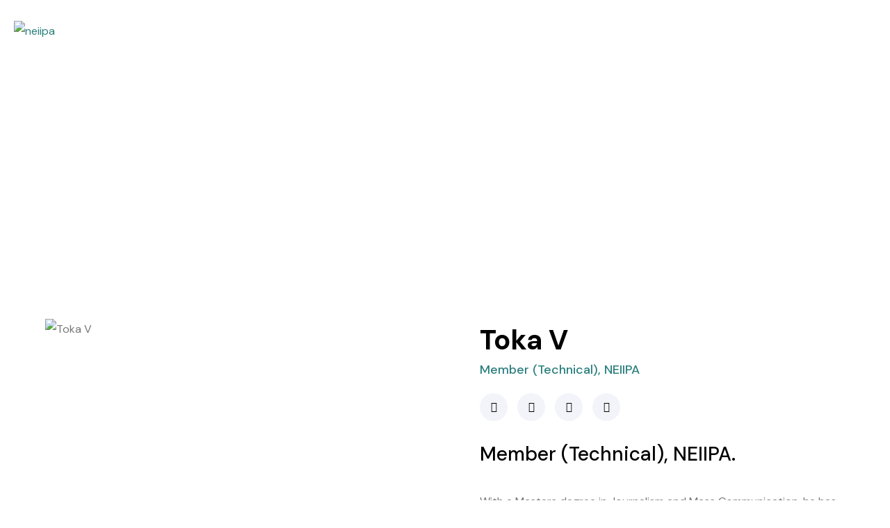

--- FILE ---
content_type: text/html; charset=UTF-8
request_url: https://neiipa.in/audio-host/toka-v/
body_size: 30814
content:
<!DOCTYPE html>
<html lang="en-US" >

<head>
    <!-- Google tag (gtag.js) -->
<script async src="https://www.googletagmanager.com/gtag/js?id=G-R34VKDP243"></script>
<script>
  window.dataLayer = window.dataLayer || [];
  function gtag(){dataLayer.push(arguments);}
  gtag('js', new Date());

  gtag('config', 'G-R34VKDP243');
</script>
    
    <meta http-equiv="Content-Type" content="text/html; charset=UTF-8" />
    <link rel="profile" href="//gmpg.org/xfn/11">
    <link rel="pingback" href="https://neiipa.in/xmlrpc.php">
    <meta http-equiv="X-UA-Compatible" content="IE=edge">
    <meta name="viewport" content="width=device-width, initial-scale=1, shrink-to-fit=no"/>
    <title>Toka V &#8211; neiipa</title>
<meta name='robots' content='max-image-preview:large' />
<link rel='dns-prefetch' href='//fonts.googleapis.com' />
<link rel="alternate" type="application/rss+xml" title="neiipa &raquo; Feed" href="https://neiipa.in/feed/" />
<link rel="alternate" type="application/rss+xml" title="neiipa &raquo; Comments Feed" href="https://neiipa.in/comments/feed/" />
<link rel="alternate" title="oEmbed (JSON)" type="application/json+oembed" href="https://neiipa.in/wp-json/oembed/1.0/embed?url=https%3A%2F%2Fneiipa.in%2Faudio-host%2Ftoka-v%2F" />
<link rel="alternate" title="oEmbed (XML)" type="text/xml+oembed" href="https://neiipa.in/wp-json/oembed/1.0/embed?url=https%3A%2F%2Fneiipa.in%2Faudio-host%2Ftoka-v%2F&#038;format=xml" />
<style id='wp-img-auto-sizes-contain-inline-css' type='text/css'>
img:is([sizes=auto i],[sizes^="auto," i]){contain-intrinsic-size:3000px 1500px}
/*# sourceURL=wp-img-auto-sizes-contain-inline-css */
</style>

<link rel='stylesheet' id='givewp-campaign-blocks-fonts-css' href='https://fonts.googleapis.com/css2?family=Inter%3Awght%40400%3B500%3B600%3B700&#038;display=swap&#038;ver=6.9' type='text/css' media='all' />
<link rel='stylesheet' id='ctc-blocks-core-css' href='https://neiipa.in/wp-content/plugins/copy-the-code/classes/blocks/assets/css/style.css?ver=4.1.1' type='text/css' media='all' />
<link rel='stylesheet' id='ctc-el-email-sample-css' href='https://neiipa.in/wp-content/plugins/copy-the-code/classes/elementor/widgets/email-sample/style.css?ver=4.1.1' type='text/css' media='all' />
<link rel='stylesheet' id='ctc-blocks-css' href='https://neiipa.in/wp-content/plugins/copy-the-code/classes/blocks/assets/css/style.css?ver=4.1.1' type='text/css' media='all' />
<link rel='stylesheet' id='ctc-el-email-address-css' href='https://neiipa.in/wp-content/plugins/copy-the-code/classes/elementor/widgets/email-address/style.css?ver=4.1.1' type='text/css' media='all' />
<link rel='stylesheet' id='ctc-el-phone-number-css' href='https://neiipa.in/wp-content/plugins/copy-the-code/classes/elementor/widgets/phone-number/style.css?ver=4.1.1' type='text/css' media='all' />
<link rel='stylesheet' id='ctc-el-copy-icon-css' href='https://neiipa.in/wp-content/plugins/copy-the-code/classes/elementor/widgets/copy-icon/style.css?ver=4.1.1' type='text/css' media='all' />
<link rel='stylesheet' id='ctc-el-blockquote-css' href='https://neiipa.in/wp-content/plugins/copy-the-code/classes/elementor/widgets/blockquote/style.css?ver=4.1.1' type='text/css' media='all' />
<link rel='stylesheet' id='ctc-el-code-snippet-css' href='https://neiipa.in/wp-content/plugins/copy-the-code/classes/elementor/widgets/code-snippet/style.css?ver=4.1.1' type='text/css' media='all' />
<link rel='stylesheet' id='ctc-el-message-css' href='https://neiipa.in/wp-content/plugins/copy-the-code/classes/elementor/widgets/message/style.css?ver=4.1.1' type='text/css' media='all' />
<link rel='stylesheet' id='ctc-el-wish-css' href='https://neiipa.in/wp-content/plugins/copy-the-code/classes/elementor/widgets/wish/style.css?ver=4.1.1' type='text/css' media='all' />
<link rel='stylesheet' id='ctc-el-shayari-css' href='https://neiipa.in/wp-content/plugins/copy-the-code/classes/elementor/widgets/shayari/style.css?ver=4.1.1' type='text/css' media='all' />
<link rel='stylesheet' id='ctc-el-sms-css' href='https://neiipa.in/wp-content/plugins/copy-the-code/classes/elementor/widgets/sms/style.css?ver=4.1.1' type='text/css' media='all' />
<link rel='stylesheet' id='ctc-el-deal-css' href='https://neiipa.in/wp-content/plugins/copy-the-code/classes/elementor/widgets/deal/style.css?ver=4.1.1' type='text/css' media='all' />
<link rel='stylesheet' id='ctc-el-coupon-css' href='https://neiipa.in/wp-content/plugins/copy-the-code/classes/elementor/widgets/coupon/style.css?ver=4.1.1' type='text/css' media='all' />
<link rel='stylesheet' id='ctc-el-ai-prompt-generator-css' href='https://neiipa.in/wp-content/plugins/copy-the-code/classes/elementor/widgets/ai-prompt-generator/style.css?ver=4.1.1' type='text/css' media='all' />
<link rel='stylesheet' id='ctc-el-table-css' href='https://neiipa.in/wp-content/plugins/copy-the-code/classes/elementor/widgets/table/style.css?ver=4.1.1' type='text/css' media='all' />
<link rel='stylesheet' id='ctc-el-contact-information-css' href='https://neiipa.in/wp-content/plugins/copy-the-code/classes/elementor/widgets/contact-information/style.css?ver=4.1.1' type='text/css' media='all' />
<style id='wp-emoji-styles-inline-css' type='text/css'>

	img.wp-smiley, img.emoji {
		display: inline !important;
		border: none !important;
		box-shadow: none !important;
		height: 1em !important;
		width: 1em !important;
		margin: 0 0.07em !important;
		vertical-align: -0.1em !important;
		background: none !important;
		padding: 0 !important;
	}
/*# sourceURL=wp-emoji-styles-inline-css */
</style>
<style id='classic-theme-styles-inline-css' type='text/css'>
/*! This file is auto-generated */
.wp-block-button__link{color:#fff;background-color:#32373c;border-radius:9999px;box-shadow:none;text-decoration:none;padding:calc(.667em + 2px) calc(1.333em + 2px);font-size:1.125em}.wp-block-file__button{background:#32373c;color:#fff;text-decoration:none}
/*# sourceURL=/wp-includes/css/classic-themes.min.css */
</style>
<style id='ctc-term-title-style-inline-css' type='text/css'>
.ctc-block-controls-dropdown .components-base-control__field{margin:0 !important}

/*# sourceURL=https://neiipa.in/wp-content/plugins/copy-the-code/classes/gutenberg/blocks/term-title/css/style.css */
</style>
<style id='ctc-copy-button-style-inline-css' type='text/css'>
.wp-block-ctc-copy-button{font-size:14px;line-height:normal;padding:8px 16px;border-width:1px;border-style:solid;border-color:inherit;border-radius:4px;cursor:pointer;display:inline-block}.ctc-copy-button-textarea{display:none !important}
/*# sourceURL=https://neiipa.in/wp-content/plugins/copy-the-code/classes/gutenberg/blocks/copy-button/css/style.css */
</style>
<style id='ctc-copy-icon-style-inline-css' type='text/css'>
.wp-block-ctc-copy-icon .ctc-block-copy-icon{background:rgba(0,0,0,0);padding:0;margin:0;position:relative;cursor:pointer}.wp-block-ctc-copy-icon .ctc-block-copy-icon .check-icon{display:none}.wp-block-ctc-copy-icon .ctc-block-copy-icon svg{height:1em;width:1em}.wp-block-ctc-copy-icon .ctc-block-copy-icon::after{position:absolute;content:attr(aria-label);padding:.5em .75em;right:100%;color:#fff;background:#24292f;font-size:11px;border-radius:6px;line-height:1;right:100%;bottom:50%;margin-right:6px;-webkit-transform:translateY(50%);transform:translateY(50%)}.wp-block-ctc-copy-icon .ctc-block-copy-icon::before{content:"";top:50%;bottom:50%;left:-7px;margin-top:-6px;border:6px solid rgba(0,0,0,0);border-left-color:#24292f;position:absolute}.wp-block-ctc-copy-icon .ctc-block-copy-icon::after,.wp-block-ctc-copy-icon .ctc-block-copy-icon::before{opacity:0;visibility:hidden;-webkit-transition:opacity .2s ease-in-out,visibility .2s ease-in-out;transition:opacity .2s ease-in-out,visibility .2s ease-in-out}.wp-block-ctc-copy-icon .ctc-block-copy-icon.copied::after,.wp-block-ctc-copy-icon .ctc-block-copy-icon.copied::before{opacity:1;visibility:visible;-webkit-transition:opacity .2s ease-in-out,visibility .2s ease-in-out;transition:opacity .2s ease-in-out,visibility .2s ease-in-out}.wp-block-ctc-copy-icon .ctc-block-copy-icon.copied .check-icon{display:inline-block}.wp-block-ctc-copy-icon .ctc-block-copy-icon.copied .copy-icon{display:none !important}.ctc-copy-icon-textarea{display:none !important}
/*# sourceURL=https://neiipa.in/wp-content/plugins/copy-the-code/classes/gutenberg/blocks/copy-icon/css/style.css */
</style>
<style id='ctc-social-share-style-inline-css' type='text/css'>
.wp-block-ctc-social-share{display:-webkit-box;display:-ms-flexbox;display:flex;-webkit-box-align:center;-ms-flex-align:center;align-items:center;gap:8px}.wp-block-ctc-social-share svg{height:16px;width:16px}.wp-block-ctc-social-share a{display:-webkit-inline-box;display:-ms-inline-flexbox;display:inline-flex}.wp-block-ctc-social-share a:focus{outline:none}
/*# sourceURL=https://neiipa.in/wp-content/plugins/copy-the-code/classes/gutenberg/blocks/social-share/css/style.css */
</style>
<style id='givewp-campaign-comments-block-style-inline-css' type='text/css'>
.givewp-campaign-comment-block-card{display:flex;gap:var(--givewp-spacing-3);padding:var(--givewp-spacing-4) 0}.givewp-campaign-comment-block-card__avatar{align-items:center;border-radius:50%;display:flex;height:40px;justify-content:center;width:40px}.givewp-campaign-comment-block-card__avatar img{align-items:center;border-radius:50%;display:flex;height:auto;justify-content:center;min-width:40px;width:100%}.givewp-campaign-comment-block-card__donor-name{color:var(--givewp-neutral-700);font-size:1rem;font-weight:600;line-height:1.5;margin:0;text-align:left}.givewp-campaign-comment-block-card__details{align-items:center;color:var(--givewp-neutral-400);display:flex;font-size:.875rem;font-weight:500;gap:var(--givewp-spacing-2);height:auto;line-height:1.43;margin:2px 0 var(--givewp-spacing-3) 0;text-align:left}.givewp-campaign-comment-block-card__comment{color:var(--givewp-neutral-700);font-size:1rem;line-height:1.5;margin:0;text-align:left}.givewp-campaign-comment-block-card__read-more{background:none;border:none;color:var(--givewp-blue-500);cursor:pointer;font-size:.875rem;line-height:1.43;outline:none;padding:0}
.givewp-campaign-comments-block-empty-state{align-items:center;background-color:var(--givewp-shades-white);border:1px solid var(--givewp-neutral-50);border-radius:.5rem;display:flex;flex-direction:column;justify-content:center;padding:var(--givewp-spacing-6)}.givewp-campaign-comments-block-empty-state__details{align-items:center;display:flex;flex-direction:column;gap:var(--givewp-spacing-1);justify-content:center;margin:.875rem 0}.givewp-campaign-comments-block-empty-state__title{color:var(--givewp-neutral-700);font-size:1rem;font-weight:500;margin:0}.givewp-campaign-comments-block-empty-state__description{color:var(--givewp-neutral-700);font-size:.875rem;line-height:1.43;margin:0}
.givewp-campaign-comment-block{background-color:var(--givewp-shades-white);display:flex;flex-direction:column;gap:var(--givewp-spacing-2);padding:var(--givewp-spacing-6) 0}.givewp-campaign-comment-block__title{color:var(--givewp-neutral-900);font-size:18px;font-weight:600;line-height:1.56;margin:0;text-align:left}.givewp-campaign-comment-block__cta{align-items:center;background-color:var(--givewp-neutral-50);border-radius:4px;color:var(--giewp-neutral-500);display:flex;font-size:14px;font-weight:600;gap:8px;height:36px;line-height:1.43;margin:0;padding:var(--givewp-spacing-2) var(--givewp-spacing-4);text-align:left}

/*# sourceURL=https://neiipa.in/wp-content/plugins/give/build/campaignCommentsBlockApp.css */
</style>
<style id='givewp-campaign-cover-block-style-inline-css' type='text/css'>
.givewp-campaign-selector{border:1px solid #e5e7eb;border-radius:5px;box-shadow:0 2px 4px 0 rgba(0,0,0,.05);display:flex;flex-direction:column;gap:20px;padding:40px 24px}.givewp-campaign-selector__label{padding-bottom:16px}.givewp-campaign-selector__select input[type=text]:focus{border-color:transparent;box-shadow:0 0 0 1px transparent;outline:2px solid transparent}.givewp-campaign-selector__logo{align-self:center}.givewp-campaign-selector__open{background:#2271b1;border:none;border-radius:5px;color:#fff;cursor:pointer;padding:.5rem 1rem}.givewp-campaign-selector__submit{background-color:#27ae60;border:0;border-radius:5px;color:#fff;font-weight:700;outline:none;padding:1rem;text-align:center;transition:.2s;width:100%}.givewp-campaign-selector__submit:disabled{background-color:#f3f4f6;color:#9ca0af}.givewp-campaign-selector__submit:hover:not(:disabled){cursor:pointer;filter:brightness(1.2)}
.givewp-campaign-cover-block__button{align-items:center;border:1px solid #2271b1;border-radius:2px;color:#2271b1;display:flex;justify-content:center;margin-bottom:.5rem;min-height:32px;width:100%}.givewp-campaign-cover-block__image{border-radius:2px;display:flex;flex-grow:1;margin-bottom:.5rem;max-height:4.44rem;-o-object-fit:cover;object-fit:cover;width:100%}.givewp-campaign-cover-block__help-text{color:#4b5563;font-size:.75rem;font-stretch:normal;font-style:normal;font-weight:400;letter-spacing:normal;line-height:1.4;text-align:left}.givewp-campaign-cover-block__edit-campaign-link{align-items:center;display:inline-flex;font-size:.75rem;font-stretch:normal;font-style:normal;font-weight:400;gap:.125rem;line-height:1.4}.givewp-campaign-cover-block__edit-campaign-link svg{fill:currentColor;height:1.25rem;width:1.25rem}.givewp-campaign-cover-block-preview__image{align-items:center;display:flex;height:100%;justify-content:center;width:100%}

/*# sourceURL=https://neiipa.in/wp-content/plugins/give/build/campaignCoverBlock.css */
</style>
<style id='givewp-campaign-donations-style-inline-css' type='text/css'>
.givewp-campaign-donations-block{padding:1.5rem 0}.givewp-campaign-donations-block *{font-family:Inter,sans-serif}.givewp-campaign-donations-block .givewp-campaign-donations-block__header{align-items:center;display:flex;justify-content:space-between;margin-bottom:.5rem}.givewp-campaign-donations-block .givewp-campaign-donations-block__title{color:var(--givewp-neutral-900);font-size:1.125rem;font-weight:600;line-height:1.56;margin:0}.givewp-campaign-donations-block .givewp-campaign-donations-block__donations{display:grid;gap:.5rem;margin:0;padding:0}.givewp-campaign-donations-block .givewp-campaign-donations-block__donation,.givewp-campaign-donations-block .givewp-campaign-donations-block__empty-state{background-color:var(--givewp-shades-white);border:1px solid var(--givewp-neutral-50);border-radius:.5rem;display:flex;padding:1rem}.givewp-campaign-donations-block .givewp-campaign-donations-block__donation{align-items:center;gap:.75rem}.givewp-campaign-donations-block .givewp-campaign-donations-block__donation-icon{align-items:center;display:flex}.givewp-campaign-donations-block .givewp-campaign-donations-block__donation-icon img{border-radius:100%;height:2.5rem;-o-object-fit:cover;object-fit:cover;width:2.5rem}.givewp-campaign-donations-block .givewp-campaign-donations-block__donation-info{display:flex;flex-direction:column;justify-content:center;row-gap:.25rem}.givewp-campaign-donations-block .givewp-campaign-donations-block__donation-description{color:var(--givewp-neutral-500);font-size:1rem;font-weight:500;line-height:1.5;margin:0}.givewp-campaign-donations-block .givewp-campaign-donations-block__donation-description strong{color:var(--givewp-neutral-700);font-weight:600}.givewp-campaign-donations-block .givewp-campaign-donations-block__donation-date{align-items:center;color:var(--givewp-neutral-400);display:flex;font-size:.875rem;font-weight:500;line-height:1.43}.givewp-campaign-donations-block .givewp-campaign-donations-block__donation-ribbon{align-items:center;border-radius:100%;color:#1f2937;display:flex;height:1.25rem;justify-content:center;margin-left:auto;width:1.25rem}.givewp-campaign-donations-block .givewp-campaign-donations-block__donation-ribbon[data-position="1"]{background-color:gold}.givewp-campaign-donations-block .givewp-campaign-donations-block__donation-ribbon[data-position="2"]{background-color:silver}.givewp-campaign-donations-block .givewp-campaign-donations-block__donation-ribbon[data-position="3"]{background-color:#cd7f32;color:#fffaf2}.givewp-campaign-donations-block .givewp-campaign-donations-block__donation-amount{color:var(--givewp-neutral-700);font-size:1.125rem;font-weight:600;line-height:1.56;margin-left:auto}.givewp-campaign-donations-block .givewp-campaign-donations-block__footer{display:flex;justify-content:center;margin-top:.5rem}.givewp-campaign-donations-block .givewp-campaign-donations-block__donate-button button.givewp-donation-form-modal__open,.givewp-campaign-donations-block .givewp-campaign-donations-block__empty-button button.givewp-donation-form-modal__open,.givewp-campaign-donations-block .givewp-campaign-donations-block__load-more-button{background:none!important;border:1px solid var(--givewp-primary-color);border-radius:.5rem;color:var(--givewp-primary-color)!important;font-size:.875rem;font-weight:600;line-height:1.43;padding:.25rem 1rem!important}.givewp-campaign-donations-block .givewp-campaign-donations-block__donate-button button.givewp-donation-form-modal__open:hover,.givewp-campaign-donations-block .givewp-campaign-donations-block__empty-button button.givewp-donation-form-modal__open:hover,.givewp-campaign-donations-block .givewp-campaign-donations-block__load-more-button:hover{background:var(--givewp-primary-color)!important;color:var(--givewp-shades-white)!important}.givewp-campaign-donations-block .givewp-campaign-donations-block__empty-state{align-items:center;flex-direction:column;padding:1.5rem}.givewp-campaign-donations-block .givewp-campaign-donations-block__empty-description,.givewp-campaign-donations-block .givewp-campaign-donations-block__empty-title{color:var(--givewp-neutral-700);margin:0}.givewp-campaign-donations-block .givewp-campaign-donations-block__empty-title{font-size:1rem;font-weight:500;line-height:1.5}.givewp-campaign-donations-block .givewp-campaign-donations-block__empty-description{font-size:.875rem;line-height:1.43;margin-top:.25rem}.givewp-campaign-donations-block .givewp-campaign-donations-block__empty-icon{color:var(--givewp-secondary-color);margin-bottom:.875rem;order:-1}.givewp-campaign-donations-block .givewp-campaign-donations-block__empty-button{margin-top:.875rem}.givewp-campaign-donations-block .givewp-campaign-donations-block__empty-button button.givewp-donation-form-modal__open{border-radius:.25rem;padding:.5rem 1rem!important}

/*# sourceURL=https://neiipa.in/wp-content/plugins/give/build/campaignDonationsBlockApp.css */
</style>
<style id='givewp-campaign-donors-style-inline-css' type='text/css'>
.givewp-campaign-donors-block{padding:1.5rem 0}.givewp-campaign-donors-block *{font-family:Inter,sans-serif}.givewp-campaign-donors-block .givewp-campaign-donors-block__header{align-items:center;display:flex;justify-content:space-between;margin-bottom:.5rem}.givewp-campaign-donors-block .givewp-campaign-donors-block__title{color:var(--givewp-neutral-900);font-size:1.125rem;font-weight:600;line-height:1.56;margin:0}.givewp-campaign-donors-block .givewp-campaign-donors-block__donors{display:grid;gap:.5rem;margin:0;padding:0}.givewp-campaign-donors-block .givewp-campaign-donors-block__donor,.givewp-campaign-donors-block .givewp-campaign-donors-block__empty-state{background-color:var(--givewp-shades-white);border:1px solid var(--givewp-neutral-50);border-radius:.5rem;display:flex;padding:1rem}.givewp-campaign-donors-block .givewp-campaign-donors-block__donor{align-items:center;gap:.75rem}.givewp-campaign-donors-block .givewp-campaign-donors-block__donor-avatar{align-items:center;display:flex}.givewp-campaign-donors-block .givewp-campaign-donors-block__donor-avatar img{border-radius:100%;height:2.5rem;-o-object-fit:cover;object-fit:cover;width:2.5rem}.givewp-campaign-donors-block .givewp-campaign-donors-block__donor-info{align-items:center;display:flex;flex-wrap:wrap;row-gap:.25rem}.givewp-campaign-donors-block .givewp-campaign-donors-block__donor-name{color:var(--givewp-neutral-900);font-size:1rem;font-weight:600;line-height:1.5;margin:0}.givewp-campaign-donors-block .givewp-campaign-donors-block__donor-date{align-items:center;color:var(--givewp-neutral-400);display:flex;font-size:.875rem;font-weight:500;line-height:1.43}.givewp-campaign-donors-block .givewp-campaign-donors-block__donor-date:before{background:var(--givewp-neutral-100);border-radius:100%;content:"";display:block;height:.25rem;margin:0 .5rem;width:.25rem}.givewp-campaign-donors-block .givewp-campaign-donors-block__donor-ribbon{align-items:center;border-radius:100%;color:#1f2937;display:flex;height:1.25rem;justify-content:center;margin-left:.5rem;width:1.25rem}.givewp-campaign-donors-block .givewp-campaign-donors-block__donor-ribbon[data-position="1"]{background-color:gold}.givewp-campaign-donors-block .givewp-campaign-donors-block__donor-ribbon[data-position="2"]{background-color:silver}.givewp-campaign-donors-block .givewp-campaign-donors-block__donor-ribbon[data-position="3"]{background-color:#cd7f32;color:#fffaf2}.givewp-campaign-donors-block .givewp-campaign-donors-block__donor-company{color:var(--givewp-neutral-400);display:flex;flex:0 0 100%;font-size:.875rem;font-weight:500;line-height:1.43}.givewp-campaign-donors-block .givewp-campaign-donors-block__donor-amount{color:var(--givewp-neutral-700);font-size:1.125rem;font-weight:600;line-height:1.56;margin-left:auto}.givewp-campaign-donors-block .givewp-campaign-donors-block__footer{display:flex;justify-content:center;margin-top:.5rem}.givewp-campaign-donors-block .givewp-campaign-donors-block__donate-button button.givewp-donation-form-modal__open,.givewp-campaign-donors-block .givewp-campaign-donors-block__empty-button button.givewp-donation-form-modal__open,.givewp-campaign-donors-block .givewp-campaign-donors-block__load-more-button{background:none!important;border:1px solid var(--givewp-primary-color);border-radius:.5rem;color:var(--givewp-primary-color)!important;font-size:.875rem;font-weight:600;line-height:1.43;padding:.25rem 1rem!important}.givewp-campaign-donors-block .givewp-campaign-donors-block__donate-button button.givewp-donation-form-modal__open:hover,.givewp-campaign-donors-block .givewp-campaign-donors-block__empty-button button.givewp-donation-form-modal__open:hover,.givewp-campaign-donors-block .givewp-campaign-donors-block__load-more-button:hover{background:var(--givewp-primary-color)!important;color:var(--givewp-shades-white)!important}.givewp-campaign-donors-block .givewp-campaign-donors-block__empty-state{align-items:center;flex-direction:column;padding:1.5rem}.givewp-campaign-donors-block .givewp-campaign-donors-block__empty-description,.givewp-campaign-donors-block .givewp-campaign-donors-block__empty-title{color:var(--givewp-neutral-700);margin:0}.givewp-campaign-donors-block .givewp-campaign-donors-block__empty-title{font-size:1rem;font-weight:500;line-height:1.5}.givewp-campaign-donors-block .givewp-campaign-donors-block__empty-description{font-size:.875rem;line-height:1.43;margin-top:.25rem}.givewp-campaign-donors-block .givewp-campaign-donors-block__empty-icon{color:var(--givewp-secondary-color);margin-bottom:.875rem;order:-1}.givewp-campaign-donors-block .givewp-campaign-donors-block__empty-button{margin-top:.875rem}.givewp-campaign-donors-block .givewp-campaign-donors-block__empty-button button.givewp-donation-form-modal__open{border-radius:.25rem;padding:.5rem 1rem!important}

/*# sourceURL=https://neiipa.in/wp-content/plugins/give/build/campaignDonorsBlockApp.css */
</style>
<style id='givewp-campaign-form-style-inline-css' type='text/css'>
.givewp-donation-form-modal{outline:none;overflow-y:scroll;padding:1rem;width:100%}.givewp-donation-form-modal[data-entering=true]{animation:modal-fade .3s,modal-zoom .6s}@keyframes modal-fade{0%{opacity:0}to{opacity:1}}@keyframes modal-zoom{0%{transform:scale(.8)}to{transform:scale(1)}}.givewp-donation-form-modal__overlay{align-items:center;background:rgba(0,0,0,.7);display:flex;flex-direction:column;height:var(--visual-viewport-height);justify-content:center;left:0;position:fixed;top:0;width:100vw;z-index:100}.givewp-donation-form-modal__overlay[data-loading=true]{display:none}.givewp-donation-form-modal__overlay[data-entering=true]{animation:modal-fade .3s}.givewp-donation-form-modal__overlay[data-exiting=true]{animation:modal-fade .15s ease-in reverse}.givewp-donation-form-modal__open__spinner{left:50%;line-height:1;position:absolute;top:50%;transform:translate(-50%,-50%);z-index:100}.givewp-donation-form-modal__open{position:relative}.givewp-donation-form-modal__close{background:#e7e8ed;border:1px solid transparent;border-radius:50%;cursor:pointer;display:flex;padding:.75rem;position:fixed;right:25px;top:25px;transition:.2s;width:-moz-fit-content;width:fit-content;z-index:999}.givewp-donation-form-modal__close svg{height:1rem;width:1rem}.givewp-donation-form-modal__close:active,.givewp-donation-form-modal__close:focus,.givewp-donation-form-modal__close:hover{background-color:#caccd7;border:1px solid #caccd7}.admin-bar .givewp-donation-form-modal{margin-top:32px}.admin-bar .givewp-donation-form-modal__close{top:57px}
.givewp-entity-selector{border:1px solid #e5e7eb;border-radius:5px;box-shadow:0 2px 4px 0 rgba(0,0,0,.05);display:flex;flex-direction:column;gap:20px;padding:40px 24px}.givewp-entity-selector__label{padding-bottom:16px}.givewp-entity-selector__select input[type=text]:focus{border-color:transparent;box-shadow:0 0 0 1px transparent;outline:2px solid transparent}.givewp-entity-selector__logo{align-self:center}.givewp-entity-selector__open{background:#2271b1;border:none;border-radius:5px;color:#fff;cursor:pointer;padding:.5rem 1rem}.givewp-entity-selector__submit{background-color:#27ae60;border:0;border-radius:5px;color:#fff;font-weight:700;outline:none;padding:1rem;text-align:center;transition:.2s;width:100%}.givewp-entity-selector__submit:disabled{background-color:#f3f4f6;color:#9ca0af}.givewp-entity-selector__submit:hover:not(:disabled){cursor:pointer;filter:brightness(1.2)}
.givewp-campaign-selector{border:1px solid #e5e7eb;border-radius:5px;box-shadow:0 2px 4px 0 rgba(0,0,0,.05);display:flex;flex-direction:column;gap:20px;padding:40px 24px}.givewp-campaign-selector__label{padding-bottom:16px}.givewp-campaign-selector__select input[type=text]:focus{border-color:transparent;box-shadow:0 0 0 1px transparent;outline:2px solid transparent}.givewp-campaign-selector__logo{align-self:center}.givewp-campaign-selector__open{background:#2271b1;border:none;border-radius:5px;color:#fff;cursor:pointer;padding:.5rem 1rem}.givewp-campaign-selector__submit{background-color:#27ae60;border:0;border-radius:5px;color:#fff;font-weight:700;outline:none;padding:1rem;text-align:center;transition:.2s;width:100%}.givewp-campaign-selector__submit:disabled{background-color:#f3f4f6;color:#9ca0af}.givewp-campaign-selector__submit:hover:not(:disabled){cursor:pointer;filter:brightness(1.2)}
.givewp-donation-form-link,.givewp-donation-form-modal__open{background:var(--givewp-primary-color,#2271b1);border:none;border-radius:5px;color:#fff;cursor:pointer;font-family:-apple-system,BlinkMacSystemFont,Segoe UI,Roboto,Oxygen-Sans,Ubuntu,Cantarell,Helvetica Neue,sans-serif;font-size:1rem;font-weight:500!important;line-height:1.5;padding:.75rem 1.25rem!important;text-decoration:none!important;transition:all .2s ease;width:100%}.givewp-donation-form-link:active,.givewp-donation-form-link:focus,.givewp-donation-form-link:focus-visible,.givewp-donation-form-link:hover,.givewp-donation-form-modal__open:active,.givewp-donation-form-modal__open:focus,.givewp-donation-form-modal__open:focus-visible,.givewp-donation-form-modal__open:hover{background-color:color-mix(in srgb,var(--givewp-primary-color,#2271b1),#000 20%)}.components-input-control__label{width:100%}.wp-block-givewp-campaign-form{position:relative}.wp-block-givewp-campaign-form form[id*=give-form] #give-gateway-radio-list>li input[type=radio]{display:inline-block}.wp-block-givewp-campaign-form iframe{pointer-events:none;width:100%!important}.give-change-donation-form-btn svg{margin-top:3px}.givewp-default-form-toggle{margin-top:var(--givewp-spacing-4)}

/*# sourceURL=https://neiipa.in/wp-content/plugins/give/build/campaignFormBlock.css */
</style>
<style id='givewp-campaign-goal-style-inline-css' type='text/css'>
.givewp-campaign-goal{display:flex;flex-direction:column;gap:.5rem;padding-bottom:1rem}.givewp-campaign-goal__container{display:flex;flex-direction:row;justify-content:space-between}.givewp-campaign-goal__container-item{display:flex;flex-direction:column;gap:.2rem}.givewp-campaign-goal__container-item span{color:var(--givewp-neutral-500);font-size:12px;font-weight:600;letter-spacing:.48px;line-height:1.5;text-transform:uppercase}.givewp-campaign-goal__container-item strong{color:var(--givewp-neutral-900);font-size:20px;font-weight:600;line-height:1.6}.givewp-campaign-goal__progress-bar{display:flex}.givewp-campaign-goal__progress-bar-container{background-color:#f2f2f2;border-radius:14px;box-shadow:inset 0 1px 4px 0 rgba(0,0,0,.09);display:flex;flex-grow:1;height:8px}.givewp-campaign-goal__progress-bar-progress{background:var(--givewp-secondary-color,#2d802f);border-radius:14px;box-shadow:inset 0 1px 4px 0 rgba(0,0,0,.09);display:flex;height:8px}

/*# sourceURL=https://neiipa.in/wp-content/plugins/give/build/campaignGoalBlockApp.css */
</style>
<style id='givewp-campaign-stats-block-style-inline-css' type='text/css'>
.givewp-campaign-stats-block span{color:var(--givewp-neutral-500);display:block;font-size:12px;font-weight:600;letter-spacing:.48px;line-height:1.5;margin-bottom:2px;text-align:left;text-transform:uppercase}.givewp-campaign-stats-block strong{color:var(--givewp-neutral-900);font-size:20px;font-weight:600;letter-spacing:normal;line-height:1.6}

/*# sourceURL=https://neiipa.in/wp-content/plugins/give/build/campaignStatsBlockApp.css */
</style>
<style id='givewp-campaign-donate-button-style-inline-css' type='text/css'>
.givewp-donation-form-link,.givewp-donation-form-modal__open{background:var(--givewp-primary-color,#2271b1);border:none;border-radius:5px;color:#fff;cursor:pointer;font-family:-apple-system,BlinkMacSystemFont,Segoe UI,Roboto,Oxygen-Sans,Ubuntu,Cantarell,Helvetica Neue,sans-serif;font-size:1rem;font-weight:500!important;line-height:1.5;padding:.75rem 1.25rem!important;text-decoration:none!important;transition:all .2s ease;width:100%}.givewp-donation-form-link:active,.givewp-donation-form-link:focus,.givewp-donation-form-link:focus-visible,.givewp-donation-form-link:hover,.givewp-donation-form-modal__open:active,.givewp-donation-form-modal__open:focus,.givewp-donation-form-modal__open:focus-visible,.givewp-donation-form-modal__open:hover{background-color:color-mix(in srgb,var(--givewp-primary-color,#2271b1),#000 20%)}.give-change-donation-form-btn svg{margin-top:3px}.givewp-default-form-toggle{margin-top:var(--givewp-spacing-4)}

/*# sourceURL=https://neiipa.in/wp-content/plugins/give/build/campaignDonateButtonBlockApp.css */
</style>
<style id='global-styles-inline-css' type='text/css'>
:root{--wp--preset--aspect-ratio--square: 1;--wp--preset--aspect-ratio--4-3: 4/3;--wp--preset--aspect-ratio--3-4: 3/4;--wp--preset--aspect-ratio--3-2: 3/2;--wp--preset--aspect-ratio--2-3: 2/3;--wp--preset--aspect-ratio--16-9: 16/9;--wp--preset--aspect-ratio--9-16: 9/16;--wp--preset--color--black: #000000;--wp--preset--color--cyan-bluish-gray: #abb8c3;--wp--preset--color--white: #ffffff;--wp--preset--color--pale-pink: #f78da7;--wp--preset--color--vivid-red: #cf2e2e;--wp--preset--color--luminous-vivid-orange: #ff6900;--wp--preset--color--luminous-vivid-amber: #fcb900;--wp--preset--color--light-green-cyan: #7bdcb5;--wp--preset--color--vivid-green-cyan: #00d084;--wp--preset--color--pale-cyan-blue: #8ed1fc;--wp--preset--color--vivid-cyan-blue: #0693e3;--wp--preset--color--vivid-purple: #9b51e0;--wp--preset--gradient--vivid-cyan-blue-to-vivid-purple: linear-gradient(135deg,rgb(6,147,227) 0%,rgb(155,81,224) 100%);--wp--preset--gradient--light-green-cyan-to-vivid-green-cyan: linear-gradient(135deg,rgb(122,220,180) 0%,rgb(0,208,130) 100%);--wp--preset--gradient--luminous-vivid-amber-to-luminous-vivid-orange: linear-gradient(135deg,rgb(252,185,0) 0%,rgb(255,105,0) 100%);--wp--preset--gradient--luminous-vivid-orange-to-vivid-red: linear-gradient(135deg,rgb(255,105,0) 0%,rgb(207,46,46) 100%);--wp--preset--gradient--very-light-gray-to-cyan-bluish-gray: linear-gradient(135deg,rgb(238,238,238) 0%,rgb(169,184,195) 100%);--wp--preset--gradient--cool-to-warm-spectrum: linear-gradient(135deg,rgb(74,234,220) 0%,rgb(151,120,209) 20%,rgb(207,42,186) 40%,rgb(238,44,130) 60%,rgb(251,105,98) 80%,rgb(254,248,76) 100%);--wp--preset--gradient--blush-light-purple: linear-gradient(135deg,rgb(255,206,236) 0%,rgb(152,150,240) 100%);--wp--preset--gradient--blush-bordeaux: linear-gradient(135deg,rgb(254,205,165) 0%,rgb(254,45,45) 50%,rgb(107,0,62) 100%);--wp--preset--gradient--luminous-dusk: linear-gradient(135deg,rgb(255,203,112) 0%,rgb(199,81,192) 50%,rgb(65,88,208) 100%);--wp--preset--gradient--pale-ocean: linear-gradient(135deg,rgb(255,245,203) 0%,rgb(182,227,212) 50%,rgb(51,167,181) 100%);--wp--preset--gradient--electric-grass: linear-gradient(135deg,rgb(202,248,128) 0%,rgb(113,206,126) 100%);--wp--preset--gradient--midnight: linear-gradient(135deg,rgb(2,3,129) 0%,rgb(40,116,252) 100%);--wp--preset--font-size--small: 13px;--wp--preset--font-size--medium: 20px;--wp--preset--font-size--large: 36px;--wp--preset--font-size--x-large: 42px;--wp--preset--spacing--20: 0.44rem;--wp--preset--spacing--30: 0.67rem;--wp--preset--spacing--40: 1rem;--wp--preset--spacing--50: 1.5rem;--wp--preset--spacing--60: 2.25rem;--wp--preset--spacing--70: 3.38rem;--wp--preset--spacing--80: 5.06rem;--wp--preset--shadow--natural: 6px 6px 9px rgba(0, 0, 0, 0.2);--wp--preset--shadow--deep: 12px 12px 50px rgba(0, 0, 0, 0.4);--wp--preset--shadow--sharp: 6px 6px 0px rgba(0, 0, 0, 0.2);--wp--preset--shadow--outlined: 6px 6px 0px -3px rgb(255, 255, 255), 6px 6px rgb(0, 0, 0);--wp--preset--shadow--crisp: 6px 6px 0px rgb(0, 0, 0);}:where(.is-layout-flex){gap: 0.5em;}:where(.is-layout-grid){gap: 0.5em;}body .is-layout-flex{display: flex;}.is-layout-flex{flex-wrap: wrap;align-items: center;}.is-layout-flex > :is(*, div){margin: 0;}body .is-layout-grid{display: grid;}.is-layout-grid > :is(*, div){margin: 0;}:where(.wp-block-columns.is-layout-flex){gap: 2em;}:where(.wp-block-columns.is-layout-grid){gap: 2em;}:where(.wp-block-post-template.is-layout-flex){gap: 1.25em;}:where(.wp-block-post-template.is-layout-grid){gap: 1.25em;}.has-black-color{color: var(--wp--preset--color--black) !important;}.has-cyan-bluish-gray-color{color: var(--wp--preset--color--cyan-bluish-gray) !important;}.has-white-color{color: var(--wp--preset--color--white) !important;}.has-pale-pink-color{color: var(--wp--preset--color--pale-pink) !important;}.has-vivid-red-color{color: var(--wp--preset--color--vivid-red) !important;}.has-luminous-vivid-orange-color{color: var(--wp--preset--color--luminous-vivid-orange) !important;}.has-luminous-vivid-amber-color{color: var(--wp--preset--color--luminous-vivid-amber) !important;}.has-light-green-cyan-color{color: var(--wp--preset--color--light-green-cyan) !important;}.has-vivid-green-cyan-color{color: var(--wp--preset--color--vivid-green-cyan) !important;}.has-pale-cyan-blue-color{color: var(--wp--preset--color--pale-cyan-blue) !important;}.has-vivid-cyan-blue-color{color: var(--wp--preset--color--vivid-cyan-blue) !important;}.has-vivid-purple-color{color: var(--wp--preset--color--vivid-purple) !important;}.has-black-background-color{background-color: var(--wp--preset--color--black) !important;}.has-cyan-bluish-gray-background-color{background-color: var(--wp--preset--color--cyan-bluish-gray) !important;}.has-white-background-color{background-color: var(--wp--preset--color--white) !important;}.has-pale-pink-background-color{background-color: var(--wp--preset--color--pale-pink) !important;}.has-vivid-red-background-color{background-color: var(--wp--preset--color--vivid-red) !important;}.has-luminous-vivid-orange-background-color{background-color: var(--wp--preset--color--luminous-vivid-orange) !important;}.has-luminous-vivid-amber-background-color{background-color: var(--wp--preset--color--luminous-vivid-amber) !important;}.has-light-green-cyan-background-color{background-color: var(--wp--preset--color--light-green-cyan) !important;}.has-vivid-green-cyan-background-color{background-color: var(--wp--preset--color--vivid-green-cyan) !important;}.has-pale-cyan-blue-background-color{background-color: var(--wp--preset--color--pale-cyan-blue) !important;}.has-vivid-cyan-blue-background-color{background-color: var(--wp--preset--color--vivid-cyan-blue) !important;}.has-vivid-purple-background-color{background-color: var(--wp--preset--color--vivid-purple) !important;}.has-black-border-color{border-color: var(--wp--preset--color--black) !important;}.has-cyan-bluish-gray-border-color{border-color: var(--wp--preset--color--cyan-bluish-gray) !important;}.has-white-border-color{border-color: var(--wp--preset--color--white) !important;}.has-pale-pink-border-color{border-color: var(--wp--preset--color--pale-pink) !important;}.has-vivid-red-border-color{border-color: var(--wp--preset--color--vivid-red) !important;}.has-luminous-vivid-orange-border-color{border-color: var(--wp--preset--color--luminous-vivid-orange) !important;}.has-luminous-vivid-amber-border-color{border-color: var(--wp--preset--color--luminous-vivid-amber) !important;}.has-light-green-cyan-border-color{border-color: var(--wp--preset--color--light-green-cyan) !important;}.has-vivid-green-cyan-border-color{border-color: var(--wp--preset--color--vivid-green-cyan) !important;}.has-pale-cyan-blue-border-color{border-color: var(--wp--preset--color--pale-cyan-blue) !important;}.has-vivid-cyan-blue-border-color{border-color: var(--wp--preset--color--vivid-cyan-blue) !important;}.has-vivid-purple-border-color{border-color: var(--wp--preset--color--vivid-purple) !important;}.has-vivid-cyan-blue-to-vivid-purple-gradient-background{background: var(--wp--preset--gradient--vivid-cyan-blue-to-vivid-purple) !important;}.has-light-green-cyan-to-vivid-green-cyan-gradient-background{background: var(--wp--preset--gradient--light-green-cyan-to-vivid-green-cyan) !important;}.has-luminous-vivid-amber-to-luminous-vivid-orange-gradient-background{background: var(--wp--preset--gradient--luminous-vivid-amber-to-luminous-vivid-orange) !important;}.has-luminous-vivid-orange-to-vivid-red-gradient-background{background: var(--wp--preset--gradient--luminous-vivid-orange-to-vivid-red) !important;}.has-very-light-gray-to-cyan-bluish-gray-gradient-background{background: var(--wp--preset--gradient--very-light-gray-to-cyan-bluish-gray) !important;}.has-cool-to-warm-spectrum-gradient-background{background: var(--wp--preset--gradient--cool-to-warm-spectrum) !important;}.has-blush-light-purple-gradient-background{background: var(--wp--preset--gradient--blush-light-purple) !important;}.has-blush-bordeaux-gradient-background{background: var(--wp--preset--gradient--blush-bordeaux) !important;}.has-luminous-dusk-gradient-background{background: var(--wp--preset--gradient--luminous-dusk) !important;}.has-pale-ocean-gradient-background{background: var(--wp--preset--gradient--pale-ocean) !important;}.has-electric-grass-gradient-background{background: var(--wp--preset--gradient--electric-grass) !important;}.has-midnight-gradient-background{background: var(--wp--preset--gradient--midnight) !important;}.has-small-font-size{font-size: var(--wp--preset--font-size--small) !important;}.has-medium-font-size{font-size: var(--wp--preset--font-size--medium) !important;}.has-large-font-size{font-size: var(--wp--preset--font-size--large) !important;}.has-x-large-font-size{font-size: var(--wp--preset--font-size--x-large) !important;}
:where(.wp-block-post-template.is-layout-flex){gap: 1.25em;}:where(.wp-block-post-template.is-layout-grid){gap: 1.25em;}
:where(.wp-block-term-template.is-layout-flex){gap: 1.25em;}:where(.wp-block-term-template.is-layout-grid){gap: 1.25em;}
:where(.wp-block-columns.is-layout-flex){gap: 2em;}:where(.wp-block-columns.is-layout-grid){gap: 2em;}
:root :where(.wp-block-pullquote){font-size: 1.5em;line-height: 1.6;}
/*# sourceURL=global-styles-inline-css */
</style>
<link rel='stylesheet' id='contact-form-7-css' href='https://neiipa.in/wp-content/plugins/contact-form-7/includes/css/styles.css?ver=6.1.4' type='text/css' media='all' />
<link rel='stylesheet' id='copy-the-code-css' href='https://neiipa.in/wp-content/plugins/copy-the-code/assets/css/copy-the-code.css?ver=4.1.1' type='text/css' media='all' />
<link rel='stylesheet' id='ctc-copy-inline-css' href='https://neiipa.in/wp-content/plugins/copy-the-code/assets/css/copy-inline.css?ver=4.1.1' type='text/css' media='all' />
<link rel='stylesheet' id='dashicons-css' href='https://neiipa.in/wp-includes/css/dashicons.min.css?ver=6.9' type='text/css' media='all' />
<link rel='stylesheet' id='ova-audio-css' href='https://neiipa.in/wp-content/plugins/ova-audio/assets/css/style.css?ver=6.9' type='text/css' media='all' />
<style id='ova-audio-inline-css' type='text/css'>
.ova-player-wrapper-bg, .ovamejs-volume-total {
                background-color: #000;
            }.meks-ova-player-wrapper, .ova-player-wrapper a, .ovamejs-button>button {
                color: #FFF;
            }.ovamejs-volume-button>.ovamejs-volume-slider,.mejs__speed-selector, .ovamejs-speed-selector, .ovamejs-playpause-button {
                background-color: #FFF;
            }.ovamejs-volume-button:hover > button:before,.mejs__speed-selector,.ovamejs-speed-selector, .ovamejs-speed-button:hover button, .ovamejs-playpause-button button{
                    color: #000;
            }.ovamejs-time-current, .ovamejs-time-handle-content{
                    background-color: #FFF;
            }.ovamejs-time-handle-content{
                border-color: #FFF;
        	}:root{
            	--player-original-bg-color: #000;
        	}
/*# sourceURL=ova-audio-inline-css */
</style>
<link rel='stylesheet' id='fontawesome-css' href='https://neiipa.in/wp-content/plugins/ova-events/assets/libs/fontawesome/css/all.css' type='text/css' media='all' />
<link rel='stylesheet' id='elegant_font-css' href='https://neiipa.in/wp-content/plugins/ova-events/assets/libs/elegant_font/ele_style.css' type='text/css' media='all' />
<link rel='stylesheet' id='select2-css' href='https://neiipa.in/wp-content/plugins/ova-events/assets/libs/dist/css/select2.min.css' type='text/css' media='all' />
<link rel='stylesheet' id='calendar-css' href='https://neiipa.in/wp-content/plugins/ova-events/assets/libs/calendar/main.min.css' type='text/css' media='all' />
<link rel='stylesheet' id='event-frontend-css' href='https://neiipa.in/wp-content/plugins/ova-events/assets/css/frontend/event.css' type='text/css' media='all' />
<style id='event-frontend-inline-css' type='text/css'>


#sidebar-event .widget_feature_event .event-feature .item .date-event .date,
.single_event .content-event .tab-Location ul.event_nav li.event_nav-item.active:after,
.single_event .content-event .tab-Location ul.event_nav li.event_nav-item a:after,
.single_event .content-event .event-related .archive_event .ovaev-content.content-grid .date-event .date,
#sidebar-event .widget ul li a:hover:before,
.type1 .desc .event_post .button_event .view_detail:hover,
.type2 .desc .event_post .button_event .view_detail:hover,
.type4 .desc .event_post .button_event .view_detail:hover,
.type6 .event-readmore a:hover,
#sidebar-event .widget_feature_event .event-feature .item .desc .event_post .button_event .view_detail:hover,
#sidebar-event .widget_list_event .button-all-event a:hover,
.single_event .content-event .event_intro .wrap-event-info .wrap-booking-links a:hover
.single_event .content-event .ova-next-pre-post .pre:hover .num-1 .icon,
.single_event .content-event .ova-next-pre-post .next:hover .num-1 .icon,
.single_event .content-event .ova-next-pre-post .pre:hover .num-1 .icon,
.single_event .content-event .ova-next-pre-post .next:hover .num-1 .icon,
.single_event .content-event .event-related .archive_event .ovaev-content.content-grid .desc .event_post .button_event .view_detail:hover,
.single_event .content-event .event_intro .wrap-event-info .wrap-booking-links a:hover,
.ovaev-event-element.ovaev-event-slide .owl-nav button:hover,
.ovapo_project_slide .grid .owl-nav button:hover,
.search_archive_event form .wrap-ovaev_submit .ovaev_submit,
.ovaev-event-element.version_2 .wp-content .ovaev-content.content-grid .date-event .date,
.ovaev-event-element.version_2 .wp-content .ovaev-content.content-grid .desc .event_post .button_event .view_detail:hover,
.blog_pagination .pagination li.active a,
.blog_pagination .pagination li a:hover,
.blog_pagination .pagination li a:focus,
.ovaev-event-element.ovaev-event-slide .owl-dots .owl-dot.active span,
.ovapo_project_grid .btn_grid .btn_grid_event:hover,
.events_pagination .page-numbers li span,
.events_pagination .page-numbers li a:hover,
.ovaev-wrapper-search-ajax .search-ajax-pagination ul li .page-numbers.current,
.ovaev-wrapper-search-ajax .search-ajax-pagination ul li .page-numbers:hover,
.ovaev-booking-btn a:hover
{
	background-color: #202b5d;
}

.type1 .desc .event_post .button_event .view_detail:hover,
.type2 .desc .event_post .button_event .view_detail:hover,
.type4 .desc .event_post .button_event .view_detail:hover,
.type6 .event-readmore a:hover,
#sidebar-event .widget_feature_event .event-feature .item .desc .event_post .button_event .view_detail:hover,
#sidebar-event .widget_list_event .button-all-event a:hover,
.single_event .content-event .event_intro .wrap-event-info .wrap-booking-links a:hover,
.single_event .content-event .ova-next-pre-post .pre:hover .num-1 .icon,
.single_event .content-event .ova-next-pre-post .next:hover .num-1 .icon,
.single_event .content-event .event-related .archive_event .ovaev-content.content-grid .desc .event_post .button_event .view_detail:hover,
.search_archive_event form .wrap-ovaev_submit .ovaev_submit,
.ovaev-event-element.version_2 .wp-content .ovaev-content.content-grid .desc .event_post .button_event .view_detail:hover,
.blog_pagination .pagination li.active a,
.blog_pagination .pagination li a:hover,
.blog_pagination .pagination li a:focus,
.ovapo_project_grid .btn_grid .btn_grid_event:hover,
.events_pagination .page-numbers li a:hover,
.events_pagination .page-numbers li span,
.ovaev-wrapper-search-ajax .search-ajax-pagination ul li .page-numbers.current,
.ovaev-wrapper-search-ajax .search-ajax-pagination ul li .page-numbers:hover,
.ovaev-booking-btn a:hover
{
	border-color: #202b5d;
}

.type1 .date-event .month-year,
.type1 .desc .event_post .post_cat .event_type,
.type1 .desc .event_post .event_title a:hover,
.icon_event,
.type2 .date-event .month-year,
.type2 .desc .event_post .post_cat .event_type,
.type2 .desc .event_post .event_title a:hover,
.type3 .desc .event_post .event_title a:hover,
.type3 .desc .event_post .time-event .time i,
.type3 .desc .event_post .time-event .venue i,
.type4 .date-event .date-month,
.type4 .desc .event_post .event_title a:hover,
.type4 .desc .event_post .time-event .time i,
.type4 .desc .event_post .time-event .venue i,
.type5 .desc .event_post .event_title a:hover,
.type6 .date-event .date-month,
.type6 .extra-event .desc .event_post .post_cat a,
.type6 .extra-event .desc .event_post .event_title a:hover,
#sidebar-event .widget_feature_event .event-feature .item .date-event .month-year,
#sidebar-event .widget_feature_event .event-feature .item .desc .event_post .post_cat .event_type,
#sidebar-event .widget_feature_event .event-feature .item .desc .event_post .event_title a:hover,
#sidebar-event .widget_list_event .list-event .item-event .ova-content .title a:hover,
#sidebar-event .widget ul li:hover a,
#sidebar-event .widget ul li:hover,
.single_event .content-event .event_intro .wrap-event-info .wrap-info .wrap-pro i,
.single_event .content-event .event_intro .wrap-event-info .wrap-info .ovaev-category i,
.single_event .content-event .ova-next-pre-post .pre .num-2 .title:hover,
.single_event .content-event .ova-next-pre-post .next .num-2 .title:hover,
.single_event .content-event .event-related .archive_event .ovaev-content.content-grid .date-event .month-year,
.single_event .content-event .event-related .archive_event .ovaev-content.content-grid .desc .event_post .post_cat .event_type,
.single_event .content-event .event-related .archive_event .ovaev-content.content-grid .desc .event_post .event_title a:hover,
.single_event .content-event .event_tags_share .event-tags a:hover,
#sidebar-event .widget .tagcloud a:hover,
.ovapo_project_grid .button-filter button.active,
.ovapo_project_grid .button-filter button:hover,
.more_date_text,
.ovaev-event-element.version_2 .wp-content .ovaev-content.content-grid .date-event .month-year,
.ovaev-event-element.version_2 .wp-content .ovaev-content.content-grid .desc .event_post .event_title a:hover,
.ovaev-event-element.version_2 .wp-content .ovaev-content.content-grid .desc .event_post .time-event .time .more_date_text span,
.ovaev-event-element.version_2 .title-readmore .read-more,
.ovaev-event-element.version_3 .title-readmore .read-more,
.ovaev-event-element .item .title a:hover,
.single_event .content-event .event_intro .wrap-event-info .ovaev-category a:hover,
#sidebar-event .widget_list_event .list-event .item-event .ova-content .time .more_date_text span,
.ovaev-shortcode-title a:hover,
.ovaev-shortcode-date i,
.ovaev-shortcode-time i,
.ovaev-shortcode-location i,
.ovaev-shortcode-categories i,
.ovaev-shortcode-categories span.event-category a:hover,
.ovaev-shortcode-tags .ovaev-tag:hover
{
	color: #202b5d;
}

#sidebar-event .widget .widget-title
{
	border-bottom-color: #202b5d;
}

.ovapo_project_grid .wrap_loader .loader circle, .ovaev-wrapper-search-ajax .ovaev-search-ajax-container .wrap_loader .loader circle
{
	stroke: #202b5d;
}


/*# sourceURL=event-frontend-inline-css */
</style>
<link rel='stylesheet' id='give-styles-css' href='https://neiipa.in/wp-content/plugins/give/build/assets/dist/css/give.css?ver=4.13.2' type='text/css' media='all' />
<link rel='stylesheet' id='give-donation-summary-style-frontend-css' href='https://neiipa.in/wp-content/plugins/give/build/assets/dist/css/give-donation-summary.css?ver=4.13.2' type='text/css' media='all' />
<link rel='stylesheet' id='givewp-design-system-foundation-css' href='https://neiipa.in/wp-content/plugins/give/build/assets/dist/css/design-system/foundation.css?ver=1.2.0' type='text/css' media='all' />
<link rel='stylesheet' id='podover-style-css' href='https://neiipa.in/wp-content/themes/podover/style.css?ver=1.0.6' type='text/css' media='all' />
<style id='podover-style-inline-css' type='text/css'>
:root{--primary: #2a7f7d;--text: #777777;--heading: #000000;--light: #e4e4e4;--primary-font: DM Sans;--font-size: 16px;--line-height: 1.86em;--letter-spacing: 0px;--width-sidebar: 360px;--main-content:  calc( 100% - 360px );--container-width: 1170px;--boxed-offset: 20px;--woo-layout: layout_1c;--woo-width-sidebar: 320px;--woo-main-content:  calc( 100% - 320px );}@media (min-width: 1024px) and ( max-width: 1230px ){
		        body .row_site,
		        body .elementor-section.elementor-section-boxed>.elementor-container{
		            max-width: 100%;
		            padding-left: 30px;
		            padding-right: 30px;
		        }
		    }
/*# sourceURL=podover-style-inline-css */
</style>
<link rel='stylesheet' id='child-style-css' href='https://neiipa.in/wp-content/themes/podover-child/style.css?ver=1.0.0' type='text/css' media='all' />
<link rel='stylesheet' id='ova-google-fonts-css' href='//fonts.googleapis.com/css?family=DM+Sans%3Aregular%2C500%2C700' type='text/css' media='all' />
<link rel='stylesheet' id='carousel-css' href='https://neiipa.in/wp-content/themes/podover/assets/libs/carousel/assets/owl.carousel.min.css' type='text/css' media='all' />
<link rel='stylesheet' id='ovaicon-css' href='https://neiipa.in/wp-content/themes/podover/assets/libs/ovaicon/font/ovaicon.css' type='text/css' media='all' />
<link rel='stylesheet' id='flaticon-css' href='https://neiipa.in/wp-content/themes/podover/assets/libs/flaticon/font/flaticon.css' type='text/css' media='all' />
<link rel='stylesheet' id='elementor-icons-css' href='https://neiipa.in/wp-content/plugins/elementor/assets/lib/eicons/css/elementor-icons.min.css?ver=5.45.0' type='text/css' media='all' />
<link rel='stylesheet' id='elementor-frontend-css' href='https://neiipa.in/wp-content/plugins/elementor/assets/css/frontend.min.css?ver=3.34.1' type='text/css' media='all' />
<link rel='stylesheet' id='elementor-post-16-css' href='https://neiipa.in/wp-content/uploads/elementor/css/post-16.css?ver=1768517056' type='text/css' media='all' />
<link rel='stylesheet' id='elementor-gf-local-rougescript-css' href='https://neiipa.in/wp-content/uploads/elementor/google-fonts/css/rougescript.css?ver=1742249501' type='text/css' media='all' />
<link rel='stylesheet' id='elementor-gf-local-robotoslab-css' href='https://neiipa.in/wp-content/uploads/elementor/google-fonts/css/robotoslab.css?ver=1742249515' type='text/css' media='all' />
<link rel='stylesheet' id='elementor-gf-local-roboto-css' href='https://neiipa.in/wp-content/uploads/elementor/google-fonts/css/roboto.css?ver=1742249551' type='text/css' media='all' />
<script type="text/javascript" src="https://neiipa.in/wp-includes/js/jquery/jquery.min.js?ver=3.7.1" id="jquery-core-js"></script>
<script type="text/javascript" src="https://neiipa.in/wp-includes/js/jquery/jquery-migrate.min.js?ver=3.4.1" id="jquery-migrate-js"></script>
<script type="text/javascript" src="https://neiipa.in/wp-content/plugins/copy-the-code/classes/gutenberg/blocks/copy-button/js/frontend.js?ver=1.0.0" id="ctc-copy-button-script-2-js"></script>
<script type="text/javascript" src="https://neiipa.in/wp-content/plugins/copy-the-code/classes/gutenberg/blocks/copy-icon/js/frontend.js?ver=1.0.0" id="ctc-copy-icon-script-2-js"></script>
<script type="text/javascript" src="https://neiipa.in/wp-content/plugins/shortcode-for-current-date/dist/script.js?ver=6.9" id="shortcode-for-current-date-script-js"></script>
<script type="text/javascript" src="https://neiipa.in/wp-includes/js/dist/hooks.min.js?ver=dd5603f07f9220ed27f1" id="wp-hooks-js"></script>
<script type="text/javascript" src="https://neiipa.in/wp-includes/js/dist/i18n.min.js?ver=c26c3dc7bed366793375" id="wp-i18n-js"></script>
<script type="text/javascript" id="wp-i18n-js-after">
/* <![CDATA[ */
wp.i18n.setLocaleData( { 'text direction\u0004ltr': [ 'ltr' ] } );
//# sourceURL=wp-i18n-js-after
/* ]]> */
</script>
<script type="text/javascript" id="give-js-extra">
/* <![CDATA[ */
var give_global_vars = {"ajaxurl":"https://neiipa.in/wp-admin/admin-ajax.php","checkout_nonce":"22edbb14b5","currency":"USD","currency_sign":"$","currency_pos":"before","thousands_separator":",","decimal_separator":".","no_gateway":"Please select a payment method.","bad_minimum":"The minimum custom donation amount for this form is","bad_maximum":"The maximum custom donation amount for this form is","general_loading":"Loading...","purchase_loading":"Please Wait...","textForOverlayScreen":"\u003Ch3\u003EProcessing...\u003C/h3\u003E\u003Cp\u003EThis will only take a second!\u003C/p\u003E","number_decimals":"2","is_test_mode":"1","give_version":"4.13.2","magnific_options":{"main_class":"give-modal","close_on_bg_click":false},"form_translation":{"payment-mode":"Please select payment mode.","give_first":"Please enter your first name.","give_last":"Please enter your last name.","give_email":"Please enter a valid email address.","give_user_login":"Invalid email address or username.","give_user_pass":"Enter a password.","give_user_pass_confirm":"Enter the password confirmation.","give_agree_to_terms":"You must agree to the terms and conditions."},"confirm_email_sent_message":"Please check your email and click on the link to access your complete donation history.","ajax_vars":{"ajaxurl":"https://neiipa.in/wp-admin/admin-ajax.php","ajaxNonce":"97e11f44db","loading":"Loading","select_option":"Please select an option","default_gateway":"manual","permalinks":"1","number_decimals":2},"cookie_hash":"a15eaa6d646c8458902b3fa9dbf1d219","session_nonce_cookie_name":"wp-give_session_reset_nonce_a15eaa6d646c8458902b3fa9dbf1d219","session_cookie_name":"wp-give_session_a15eaa6d646c8458902b3fa9dbf1d219","delete_session_nonce_cookie":"0"};
var giveApiSettings = {"root":"https://neiipa.in/wp-json/give-api/v2/","rest_base":"give-api/v2"};
//# sourceURL=give-js-extra
/* ]]> */
</script>
<script type="text/javascript" src="https://neiipa.in/wp-content/plugins/give/build/assets/dist/js/give.js?ver=8540f4f50a2032d9c5b5" id="give-js"></script>
<link rel="https://api.w.org/" href="https://neiipa.in/wp-json/" /><link rel="EditURI" type="application/rsd+xml" title="RSD" href="https://neiipa.in/xmlrpc.php?rsd" />
<meta name="generator" content="WordPress 6.9" />
<link rel="canonical" href="https://neiipa.in/audio-host/toka-v/" />
<link rel='shortlink' href='https://neiipa.in/?p=2768' />
<meta name="generator" content="Give v4.13.2" />
<meta name="generator" content="Elementor 3.34.1; features: additional_custom_breakpoints; settings: css_print_method-external, google_font-enabled, font_display-swap">
			<style>
				.e-con.e-parent:nth-of-type(n+4):not(.e-lazyloaded):not(.e-no-lazyload),
				.e-con.e-parent:nth-of-type(n+4):not(.e-lazyloaded):not(.e-no-lazyload) * {
					background-image: none !important;
				}
				@media screen and (max-height: 1024px) {
					.e-con.e-parent:nth-of-type(n+3):not(.e-lazyloaded):not(.e-no-lazyload),
					.e-con.e-parent:nth-of-type(n+3):not(.e-lazyloaded):not(.e-no-lazyload) * {
						background-image: none !important;
					}
				}
				@media screen and (max-height: 640px) {
					.e-con.e-parent:nth-of-type(n+2):not(.e-lazyloaded):not(.e-no-lazyload),
					.e-con.e-parent:nth-of-type(n+2):not(.e-lazyloaded):not(.e-no-lazyload) * {
						background-image: none !important;
					}
				}
			</style>
			<link rel="icon" href="https://neiipa.in/wp-content/uploads/2023/11/cropped-NEIIPA-site-icon-32x32.png" sizes="32x32" />
<link rel="icon" href="https://neiipa.in/wp-content/uploads/2023/11/cropped-NEIIPA-site-icon-192x192.png" sizes="192x192" />
<link rel="apple-touch-icon" href="https://neiipa.in/wp-content/uploads/2023/11/cropped-NEIIPA-site-icon-180x180.png" />
<meta name="msapplication-TileImage" content="https://neiipa.in/wp-content/uploads/2023/11/cropped-NEIIPA-site-icon-270x270.png" />
		<style type="text/css" id="wp-custom-css">
			/* 
.elementor-widget-wrap .elementor-element.elementor-widget__width-auto.elementor-widget-wrap .elementor-element.elementor-widget__width-initial {
    max-width: 100%;
    display: flex !important;
    align-items: center;
    white-space: nowrap !important;
} */


@media (min-width: 1025px) {
  /* common Elementor nav menu */
  .elementor-nav-menu .elementor-nav-menu--main,
  .elementor-nav-menu--main .elementor-nav-menu,
  .elementor-widget-nav-menu .elementor-nav-menu,
  /* common WP menus */
  .main-navigation ul,
  .nav-menu,
  .menu,
  #primary-menu,
  .primary-menu,
  .site-navigation ul {
/*     display: flex !important; */
    align-items: center !important;
    gap: 22px !important;
    white-space: nowrap !important;
    flex-wrap: nowrap !important;
  }

	
@media (min-width: 768px) {
    .elementor-57 .elementor-element.elementor-element-03c82bc {
        width: 22%;
        display: none;
    }

	
	


	
	
	


		</style>
		</head>

<body class="wp-singular ova_audio_host-template-default single single-ova_audio_host postid-2768 wp-embed-responsive wp-theme-podover wp-child-theme-podover-child give-test-mode give-page group-blog has-post-thumbnail layout_2r woo_layout_1c elementor-default elementor-kit-16 elementor-page elementor-page-2768" >
	
	<div class="wrap-fullwidth"><div class="inside-content">

	
		<div data-elementor-type="wp-post" data-elementor-id="121" class="elementor elementor-121">
						<section class="elementor-section elementor-top-section elementor-element elementor-element-622151d elementor-section-full_width elementor-section-height-default elementor-section-height-default" data-id="622151d" data-element_type="section" data-settings="{&quot;background_background&quot;:&quot;classic&quot;}">
						<div class="elementor-container elementor-column-gap-no">
					<div class="elementor-column elementor-col-100 elementor-top-column elementor-element elementor-element-e636eb6" data-id="e636eb6" data-element_type="column">
			<div class="elementor-widget-wrap elementor-element-populated">
						<section class="elementor-section elementor-inner-section elementor-element elementor-element-a05b9f4 elementor-section-full_width header_sticky mobile_sticky sticky_bg_dark elementor-section-height-default elementor-section-height-default" data-id="a05b9f4" data-element_type="section" data-settings="{&quot;background_background&quot;:&quot;classic&quot;}">
							<div class="elementor-background-overlay"></div>
							<div class="elementor-container elementor-column-gap-no">
					<div class="elementor-column elementor-col-33 elementor-inner-column elementor-element elementor-element-e054395" data-id="e054395" data-element_type="column">
			<div class="elementor-widget-wrap elementor-element-populated">
						<div class="elementor-element elementor-element-e518158 elementor-widget__width-auto elementor-widget elementor-widget-ova_logo" data-id="e518158" data-element_type="widget" data-widget_type="ova_logo.default">
				<div class="elementor-widget-container">
					
		<div class="brand_el">

											<a href="https://neiipa.in/ "   >
			
				<img src="https://neiipa.in/wp-content/uploads/2023/10/NEIIPA-LOGO.png" 
					alt="neiipa" 
					class="logo_desktop" 
					style="width:180px ; height:auto" 
				/>

				<img src="https://neiipa.in/wp-content/uploads/2023/10/NEIIPA-LOGO.png" 
					alt="neiipa" 
					class="logo_mobile" 
					style="width:180px ;  height:auto" 
				/>

				<img src="https://neiipa.in/wp-content/uploads/2023/10/NEIIPA-LOGO.png" 
					alt="neiipa" 
					class="logo_sticky" 
					style="width:180px ; height:auto" 
				/>

							</a>
			
		</div>

						</div>
				</div>
				<div class="elementor-element elementor-element-438ccf2 elementor-widget elementor-widget-heading" data-id="438ccf2" data-element_type="widget" data-widget_type="heading.default">
				<div class="elementor-widget-container">
					<span class="elementor-heading-title elementor-size-default">An Initiative by Tetso College</span>				</div>
				</div>
					</div>
		</div>
				<div class="elementor-column elementor-col-33 elementor-inner-column elementor-element elementor-element-815f811" data-id="815f811" data-element_type="column">
			<div class="elementor-widget-wrap elementor-element-populated">
						<div class="elementor-element elementor-element-5458877 elementor-view-primary-menu elementor-widget__width-auto elementor-hidden-desktop elementor-widget elementor-widget-podover_elementor_menu_canvas" data-id="5458877" data-element_type="widget" data-widget_type="podover_elementor_menu_canvas.default">
				<div class="elementor-widget-container">
					
		<nav class="menu-canvas">
            <button class="menu-toggle">
            	<span></span>
            </button>
            <nav class="container-menu dir_left" >
	            <div class="close-menu">
	            	<i class="ovaicon-cancel"></i>
	            </div>
				<div class="primary-navigation"><ul id="menu-primary-menu" class="menu"><li id="menu-item-4174" class="menu-item menu-item-type-custom menu-item-object-custom menu-item-has-children menu-item-4174"><a href="#">About</a>
<ul class="sub-menu">
	<li id="menu-item-3868" class="menu-item menu-item-type-post_type menu-item-object-page menu-item-3868"><a href="https://neiipa.in/about-us/">About NEIIPA</a></li>
	<li id="menu-item-5521" class="menu-item menu-item-type-post_type menu-item-object-page menu-item-5521"><a href="https://neiipa.in/about-us-2/">Our Team</a></li>
</ul>
</li>
<li id="menu-item-4497" class="menu-item menu-item-type-post_type menu-item-object-page menu-item-has-children menu-item-4497"><a href="https://neiipa.in/collections/">Collections</a>
<ul class="sub-menu">
	<li id="menu-item-4498" class="menu-item menu-item-type-post_type menu-item-object-page menu-item-4498"><a href="https://neiipa.in/collections/angami/">Angami</a></li>
	<li id="menu-item-4499" class="menu-item menu-item-type-post_type menu-item-object-page menu-item-4499"><a href="https://neiipa.in/collections/ao/">Ao</a></li>
	<li id="menu-item-4500" class="menu-item menu-item-type-post_type menu-item-object-page menu-item-4500"><a href="https://neiipa.in/collections/chakhesang/">Chakhesang</a></li>
	<li id="menu-item-4501" class="menu-item menu-item-type-post_type menu-item-object-page menu-item-4501"><a href="https://neiipa.in/collections/konyak/">Konyak</a></li>
	<li id="menu-item-4693" class="menu-item menu-item-type-post_type menu-item-object-page menu-item-4693"><a href="https://neiipa.in/liangmai/">Liangmai</a></li>
	<li id="menu-item-4669" class="menu-item menu-item-type-post_type menu-item-object-page menu-item-4669"><a href="https://neiipa.in/collections/lotha/">Lotha</a></li>
	<li id="menu-item-4670" class="menu-item menu-item-type-post_type menu-item-object-page menu-item-4670"><a href="https://neiipa.in/collections/phom/">Phom</a></li>
	<li id="menu-item-4502" class="menu-item menu-item-type-post_type menu-item-object-page menu-item-4502"><a href="https://neiipa.in/collections/rengma/">Rengma</a></li>
	<li id="menu-item-4989" class="menu-item menu-item-type-post_type menu-item-object-page menu-item-4989"><a href="https://neiipa.in/collections/rongmei/">Rongmei</a></li>
	<li id="menu-item-4671" class="menu-item menu-item-type-post_type menu-item-object-page menu-item-4671"><a href="https://neiipa.in/collections/sangtam/">Sangtam</a></li>
	<li id="menu-item-4503" class="menu-item menu-item-type-post_type menu-item-object-page menu-item-4503"><a href="https://neiipa.in/collections/sumi/">Sumi</a></li>
	<li id="menu-item-5141" class="menu-item menu-item-type-post_type menu-item-object-page menu-item-5141"><a href="https://neiipa.in/collections/tani/">Tani</a></li>
	<li id="menu-item-5140" class="menu-item menu-item-type-post_type menu-item-object-page menu-item-5140"><a href="https://neiipa.in/collections/tikhir/">Tikhir</a></li>
	<li id="menu-item-5724" class="menu-item menu-item-type-custom menu-item-object-custom menu-item-5724"><a href="https://neiipa.in/audio/traditional-harvesting-system-among-the-lamkangs/">Lamkang</a></li>
	<li id="menu-item-5000" class="menu-item menu-item-type-post_type menu-item-object-page menu-item-5000"><a href="https://neiipa.in/collections/wancho/">Wancho</a></li>
	<li id="menu-item-4988" class="menu-item menu-item-type-post_type menu-item-object-page menu-item-4988"><a href="https://neiipa.in/collections/garo/">Garo</a></li>
	<li id="menu-item-5725" class="menu-item menu-item-type-custom menu-item-object-custom menu-item-5725"><a href="https://neiipa.in/audio/the-story-of-why-daughters-leave-their-parents-home/">Galo</a></li>
	<li id="menu-item-4504" class="menu-item menu-item-type-post_type menu-item-object-page menu-item-4504"><a href="https://neiipa.in/collections/yimkhiung/">Yimkhiung</a></li>
	<li id="menu-item-4596" class="menu-item menu-item-type-post_type menu-item-object-page menu-item-4596"><a href="https://neiipa.in/collections/zeliang/">Zeliang</a></li>
	<li id="menu-item-5001" class="menu-item menu-item-type-post_type menu-item-object-page menu-item-5001"><a href="https://neiipa.in/collections/zeme/">Zeme</a></li>
</ul>
</li>
<li id="menu-item-4839" class="menu-item menu-item-type-post_type menu-item-object-page menu-item-4839"><a href="https://neiipa.in/indigenous-tribes/">Indigenous Tribes</a></li>
<li id="menu-item-3795" class="menu-item menu-item-type-custom menu-item-object-custom menu-item-3795"><a href="https://neiipa.in/how-to-submit-materials-at-neiipa/">Submission Guide</a></li>
<li id="menu-item-4364" class="menu-item menu-item-type-post_type menu-item-object-page menu-item-4364"><a href="https://neiipa.in/support-us/">Support us</a></li>
<li id="menu-item-3806" class="menu-item menu-item-type-post_type menu-item-object-page menu-item-3806"><a href="https://neiipa.in/faq/">FAQ</a></li>
<li id="menu-item-5776" class="menu-item menu-item-type-custom menu-item-object-custom menu-item-5776"><a href="https://store.neiipa.in/">Store</a></li>
</ul></div>			</nav>
			<div class="site-overlay"></div>
        </nav>
		

					</div>
				</div>
					</div>
		</div>
				<div class="elementor-column elementor-col-33 elementor-inner-column elementor-element elementor-element-06c657e" data-id="06c657e" data-element_type="column">
			<div class="elementor-widget-wrap">
							</div>
		</div>
					</div>
		</section>
				<section class="elementor-section elementor-inner-section elementor-element elementor-element-0be2275 elementor-section-boxed elementor-section-height-default elementor-section-height-default" data-id="0be2275" data-element_type="section">
						<div class="elementor-container elementor-column-gap-default">
					<div class="elementor-column elementor-col-100 elementor-inner-column elementor-element elementor-element-2473aed" data-id="2473aed" data-element_type="column">
			<div class="elementor-widget-wrap elementor-element-populated">
						<div class="elementor-element elementor-element-5102ddd elementor-widget elementor-widget-podover_elementor_header_banner" data-id="5102ddd" data-element_type="widget" data-widget_type="podover_elementor_header_banner.default">
				<div class="elementor-widget-container">
							 	<!-- Display when you choose background per Post -->
		 	<div class="wrap_header_banner   "  >

		 		<div class="row_site"><div class="container_site">			 	
				 	<div class="cover_color"></div>

					<div class="header_banner_el ">
						
						

													<div class="header_breadcrumbs">
								<div id="breadcrumbs"><ul class="breadcrumb"><li><a href="https://neiipa.in/" title="Home">Home</a></li> <li class="li_separator"><span class="separator"><i class="ovaicon-next"></i></span></li><li><a href="https://neiipa.in/audio-host">Host</a></li><li class="li_separator"><span class="separator"><i class="ovaicon-next"></i></span></li><li>Toka V</li></ul></div>							</div>
						
					</div>

				 </div></div> 
			</div>
						</div>
				</div>
					</div>
		</div>
					</div>
		</section>
				<div class="elementor-element elementor-element-6fafd4c elementor-view-primary-menu elementor-widget__width-initial elementor-hidden-tablet elementor-hidden-mobile elementor-widget elementor-widget-podover_elementor_menu_nav" data-id="6fafd4c" data-element_type="widget" data-widget_type="podover_elementor_menu_nav.default">
				<div class="elementor-widget-container">
					
		<nav class="main-navigation">
            <button class="menu-toggle">
            	<span>
            		Menu            	</span>
            </button>
			<div class="primary-navigation"><ul id="menu-primary-menu-1" class="menu"><li class="menu-item menu-item-type-custom menu-item-object-custom menu-item-has-children menu-item-4174"><a href="#">About</a>
<ul class="sub-menu">
	<li class="menu-item menu-item-type-post_type menu-item-object-page menu-item-3868"><a href="https://neiipa.in/about-us/">About NEIIPA</a></li>
	<li class="menu-item menu-item-type-post_type menu-item-object-page menu-item-5521"><a href="https://neiipa.in/about-us-2/">Our Team</a></li>
</ul>
</li>
<li class="menu-item menu-item-type-post_type menu-item-object-page menu-item-has-children menu-item-4497"><a href="https://neiipa.in/collections/">Collections</a>
<ul class="sub-menu">
	<li class="menu-item menu-item-type-post_type menu-item-object-page menu-item-4498"><a href="https://neiipa.in/collections/angami/">Angami</a></li>
	<li class="menu-item menu-item-type-post_type menu-item-object-page menu-item-4499"><a href="https://neiipa.in/collections/ao/">Ao</a></li>
	<li class="menu-item menu-item-type-post_type menu-item-object-page menu-item-4500"><a href="https://neiipa.in/collections/chakhesang/">Chakhesang</a></li>
	<li class="menu-item menu-item-type-post_type menu-item-object-page menu-item-4501"><a href="https://neiipa.in/collections/konyak/">Konyak</a></li>
	<li class="menu-item menu-item-type-post_type menu-item-object-page menu-item-4693"><a href="https://neiipa.in/liangmai/">Liangmai</a></li>
	<li class="menu-item menu-item-type-post_type menu-item-object-page menu-item-4669"><a href="https://neiipa.in/collections/lotha/">Lotha</a></li>
	<li class="menu-item menu-item-type-post_type menu-item-object-page menu-item-4670"><a href="https://neiipa.in/collections/phom/">Phom</a></li>
	<li class="menu-item menu-item-type-post_type menu-item-object-page menu-item-4502"><a href="https://neiipa.in/collections/rengma/">Rengma</a></li>
	<li class="menu-item menu-item-type-post_type menu-item-object-page menu-item-4989"><a href="https://neiipa.in/collections/rongmei/">Rongmei</a></li>
	<li class="menu-item menu-item-type-post_type menu-item-object-page menu-item-4671"><a href="https://neiipa.in/collections/sangtam/">Sangtam</a></li>
	<li class="menu-item menu-item-type-post_type menu-item-object-page menu-item-4503"><a href="https://neiipa.in/collections/sumi/">Sumi</a></li>
	<li class="menu-item menu-item-type-post_type menu-item-object-page menu-item-5141"><a href="https://neiipa.in/collections/tani/">Tani</a></li>
	<li class="menu-item menu-item-type-post_type menu-item-object-page menu-item-5140"><a href="https://neiipa.in/collections/tikhir/">Tikhir</a></li>
	<li class="menu-item menu-item-type-custom menu-item-object-custom menu-item-5724"><a href="https://neiipa.in/audio/traditional-harvesting-system-among-the-lamkangs/">Lamkang</a></li>
	<li class="menu-item menu-item-type-post_type menu-item-object-page menu-item-5000"><a href="https://neiipa.in/collections/wancho/">Wancho</a></li>
	<li class="menu-item menu-item-type-post_type menu-item-object-page menu-item-4988"><a href="https://neiipa.in/collections/garo/">Garo</a></li>
	<li class="menu-item menu-item-type-custom menu-item-object-custom menu-item-5725"><a href="https://neiipa.in/audio/the-story-of-why-daughters-leave-their-parents-home/">Galo</a></li>
	<li class="menu-item menu-item-type-post_type menu-item-object-page menu-item-4504"><a href="https://neiipa.in/collections/yimkhiung/">Yimkhiung</a></li>
	<li class="menu-item menu-item-type-post_type menu-item-object-page menu-item-4596"><a href="https://neiipa.in/collections/zeliang/">Zeliang</a></li>
	<li class="menu-item menu-item-type-post_type menu-item-object-page menu-item-5001"><a href="https://neiipa.in/collections/zeme/">Zeme</a></li>
</ul>
</li>
<li class="menu-item menu-item-type-post_type menu-item-object-page menu-item-4839"><a href="https://neiipa.in/indigenous-tribes/">Indigenous Tribes</a></li>
<li class="menu-item menu-item-type-custom menu-item-object-custom menu-item-3795"><a href="https://neiipa.in/how-to-submit-materials-at-neiipa/">Submission Guide</a></li>
<li class="menu-item menu-item-type-post_type menu-item-object-page menu-item-4364"><a href="https://neiipa.in/support-us/">Support us</a></li>
<li class="menu-item menu-item-type-post_type menu-item-object-page menu-item-3806"><a href="https://neiipa.in/faq/">FAQ</a></li>
<li class="menu-item menu-item-type-custom menu-item-object-custom menu-item-5776"><a href="https://store.neiipa.in/">Store</a></li>
</ul></div>        </nav>
		

					</div>
				</div>
					</div>
		</div>
					</div>
		</section>
				</div>
		
<!-- HTML -->

    <div class="row_site">
		<div class="container_site">

			<div class="ova_audio_host_single">

				<div class="info">

					<!-- Image -->
					<div class="img">
													<img src="https://neiipa.in/wp-content/uploads/2023/10/Toka-V.jpg" class="img-responsive" alt="Toka V">
											</div>

					<div class="main_content">

						<h2 class="name">
							Toka V						</h2>

													<div class="job content-contact">
								Member (Technical), NEIIPA							</div>
						
													<ul class="list-social">
																		<li>
											<a href="https://twitter.com/" target="_blank">
												<i class="ovaicon ovaicon-twitter"></i>
											</a>
										</li>
																		<li>
											<a href="https://www.facebook.com" target="_blank">
												<i class="ovaicon ovaicon-facebook-logo"></i>
											</a>
										</li>
																		<li>
											<a href="https://www.pinterest.com/" target="_blank">
												<i class="fab fa-pinterest-p"></i>
											</a>
										</li>
																		<li>
											<a href="https://www.instagram.com/?hl=en" target="_blank">
												<i class="ovaicon ovaicon-instagram"></i>
											</a>
										</li>
																
							</ul>
							                    
	                    
													<div class="slogans">
								<h4>Member (Technical), NEIIPA.</h4>
<p>With a Masters degree in Journalism and Mass Communication, he has hands-on experience on handling media and editing videos. He is a founder CEO of a startup company called SNAPCRAFT MEDIA based in Dimapur.  He serves as Assistant Professor at the Department of Mass Communication, Tetso College.</p>
							</div>
					    					    
					</div>

				</div>

				
				<div class="description">
									</div>		

			</div>

		</div>
	</div>

			</div> <!-- /Inside Content -->
			<div class="wrap_footer">
						<div data-elementor-type="wp-post" data-elementor-id="1893" class="elementor elementor-1893">
						<section class="elementor-section elementor-top-section elementor-element elementor-element-2c46037 elementor-section-boxed elementor-section-height-default elementor-section-height-default" data-id="2c46037" data-element_type="section" data-settings="{&quot;background_background&quot;:&quot;classic&quot;}">
							<div class="elementor-background-overlay"></div>
							<div class="elementor-container elementor-column-gap-default">
					<div class="elementor-column elementor-col-50 elementor-top-column elementor-element elementor-element-d0f30ed" data-id="d0f30ed" data-element_type="column">
			<div class="elementor-widget-wrap elementor-element-populated">
						<div class="elementor-element elementor-element-8f337ee elementor-widget elementor-widget-podover_elementor_heading" data-id="8f337ee" data-element_type="widget" data-widget_type="podover_elementor_heading.default">
				<div class="elementor-widget-container">
							<div class="ova-title">

							<h3 class="sub-title">Enjoy Our New Projects</h3>
			
													<h2 class="title">
							NEIIPA&#039;s Unwavering Mission to Safeguard the Indigenous Cultural Legacy of North East India.						</h2>

							
			
		</div> 
						</div>
				</div>
					</div>
		</div>
				<div class="elementor-column elementor-col-50 elementor-top-column elementor-element elementor-element-98a9ae4" data-id="98a9ae4" data-element_type="column">
			<div class="elementor-widget-wrap">
							</div>
		</div>
					</div>
		</section>
				<section class="elementor-section elementor-top-section elementor-element elementor-element-482f1ed elementor-section-boxed elementor-section-height-default elementor-section-height-default" data-id="482f1ed" data-element_type="section" data-settings="{&quot;background_background&quot;:&quot;classic&quot;}">
							<div class="elementor-background-overlay"></div>
							<div class="elementor-container elementor-column-gap-default">
					<div class="elementor-column elementor-col-25 elementor-top-column elementor-element elementor-element-55f5b1c" data-id="55f5b1c" data-element_type="column">
			<div class="elementor-widget-wrap elementor-element-populated">
						<div class="elementor-element elementor-element-60183af elementor-widget elementor-widget-text-editor" data-id="60183af" data-element_type="widget" data-widget_type="text-editor.default">
				<div class="elementor-widget-container">
									<p>The North East India Indigenous Peoples Archive (NEIIPA) initiated by</p>								</div>
				</div>
				<div class="elementor-element elementor-element-8b12384 elementor-widget elementor-widget-ova_logo" data-id="8b12384" data-element_type="widget" data-widget_type="ova_logo.default">
				<div class="elementor-widget-container">
					
		<div class="brand_el">

											<a href="https://neiipa.in/ "   >
			
				<img src="https://neiipa.in/wp-content/uploads/2023/11/Tetso-Registered-Logo-white.png" 
					alt="neiipa" 
					class="logo_desktop" 
					style="width:150px ; height:50px" 
				/>

				<img src="https://neiipa.in/wp-content/uploads/2023/11/Tetso-Registered-Logo-white.png" 
					alt="neiipa" 
					class="logo_mobile" 
					style="width:132px ;  height:36px" 
				/>

				<img src="https://neiipa.in/wp-content/uploads/2023/11/Tetso-Registered-Logo-white.png" 
					alt="neiipa" 
					class="logo_sticky" 
					style="width:132px ; height:36px" 
				/>

							</a>
			
		</div>

						</div>
				</div>
					</div>
		</div>
				<div class="elementor-column elementor-col-25 elementor-top-column elementor-element elementor-element-3035229" data-id="3035229" data-element_type="column">
			<div class="elementor-widget-wrap elementor-element-populated">
						<div class="elementor-element elementor-element-e4a5479 elementor-position-inline-end elementor-widget__width-auto elementor-mobile-position-inline-end elementor-view-default elementor-widget elementor-widget-icon-box" data-id="e4a5479" data-element_type="widget" data-widget_type="icon-box.default">
				<div class="elementor-widget-container">
							<div class="elementor-icon-box-wrapper">

						<div class="elementor-icon-box-icon">
				<span  class="elementor-icon">
				<i aria-hidden="true" class="flaticon flaticon-pulse"></i>				</span>
			</div>
			
						<div class="elementor-icon-box-content">

									<h3 class="elementor-icon-box-title">
						<span  >
							Explore						</span>
					</h3>
				
				
			</div>
			
		</div>
						</div>
				</div>
				<div class="elementor-element elementor-element-a1e7ece elementor-widget elementor-widget-podover_elementor_menu_footer" data-id="a1e7ece" data-element_type="widget" data-widget_type="podover_elementor_menu_footer.default">
				<div class="elementor-widget-container">
							<div class="ova-menu-footer">
			<ul id="menu-footer-explore" class="menu"><li id="menu-item-210" class="menu-item menu-item-type-post_type menu-item-object-page menu-item-210"><a href="https://neiipa.in/about-us/">About Us</a></li>
<li id="menu-item-209" class="menu-item menu-item-type-post_type menu-item-object-page menu-item-209"><a href="https://neiipa.in/contact/">Contact</a></li>
<li id="menu-item-3753" class="menu-item menu-item-type-custom menu-item-object-custom menu-item-3753"><a href="https://neiipa.in/collections/">Collections</a></li>
<li id="menu-item-4365" class="menu-item menu-item-type-post_type menu-item-object-page menu-item-4365"><a href="https://neiipa.in/neiipa-policy/">NEIIPA Policy</a></li>
</ul>		</div>

						</div>
				</div>
					</div>
		</div>
				<div class="elementor-column elementor-col-25 elementor-top-column elementor-element elementor-element-4397a40" data-id="4397a40" data-element_type="column">
			<div class="elementor-widget-wrap elementor-element-populated">
						<div class="elementor-element elementor-element-854830c elementor-position-inline-end elementor-widget__width-auto elementor-mobile-position-inline-end elementor-view-default elementor-widget elementor-widget-icon-box" data-id="854830c" data-element_type="widget" data-widget_type="icon-box.default">
				<div class="elementor-widget-container">
							<div class="elementor-icon-box-wrapper">

						<div class="elementor-icon-box-icon">
				<span  class="elementor-icon">
				<i aria-hidden="true" class="flaticon flaticon-pulse"></i>				</span>
			</div>
			
						<div class="elementor-icon-box-content">

									<h3 class="elementor-icon-box-title">
						<span  >
							Find						</span>
					</h3>
				
				
			</div>
			
		</div>
						</div>
				</div>
				<div class="elementor-element elementor-element-dce4763 elementor-widget elementor-widget-podover_elementor_contact_info" data-id="dce4763" data-element_type="widget" data-widget_type="podover_elementor_contact_info.default">
				<div class="elementor-widget-container">
								<div class="ova-contact-info">
				
									<div class="icon">
											</div>	
								

				<div class="contact">
					
					
					<ul class="info">
						
								<li class="item">

									Tetso College Sovima, 5th Mile, Chümoukedima, Dimapur, Nagaland 797115								</li>
							
											</ul>

				</div>

			</div>

						</div>
				</div>
					</div>
		</div>
				<div class="elementor-column elementor-col-25 elementor-top-column elementor-element elementor-element-0a6aaaa" data-id="0a6aaaa" data-element_type="column">
			<div class="elementor-widget-wrap elementor-element-populated">
						<div class="elementor-element elementor-element-d252d60 elementor-position-inline-end elementor-widget__width-auto elementor-mobile-position-inline-end elementor-view-default elementor-widget elementor-widget-icon-box" data-id="d252d60" data-element_type="widget" data-widget_type="icon-box.default">
				<div class="elementor-widget-container">
							<div class="elementor-icon-box-wrapper">

						<div class="elementor-icon-box-icon">
				<span  class="elementor-icon">
				<i aria-hidden="true" class="flaticon flaticon-pulse"></i>				</span>
			</div>
			
						<div class="elementor-icon-box-content">

									<h3 class="elementor-icon-box-title">
						<span  >
							Contact						</span>
					</h3>
				
				
			</div>
			
		</div>
						</div>
				</div>
				<div class="elementor-element elementor-element-9f430a8 elementor-widget elementor-widget-podover_elementor_contact_info" data-id="9f430a8" data-element_type="widget" data-widget_type="podover_elementor_contact_info.default">
				<div class="elementor-widget-container">
								<div class="ova-contact-info">
				
									<div class="icon">
						<i aria-hidden="true" class="flaticon flaticon-phone-call"></i>					</div>	
								

				<div class="contact">
					
					
					<ul class="info">
						
								<li class="item">

																					<a href="tel:+91 7005998089 ">
													+91 7005998089												</a>
																			</li>
							
											</ul>

				</div>

			</div>

						</div>
				</div>
				<div class="elementor-element elementor-element-16456ab elementor-widget elementor-widget-podover_elementor_contact_info" data-id="16456ab" data-element_type="widget" data-widget_type="podover_elementor_contact_info.default">
				<div class="elementor-widget-container">
								<div class="ova-contact-info">
				
									<div class="icon">
						<i aria-hidden="true" class="flaticon flaticon-clock"></i>					</div>	
								

				<div class="contact">
					
					
					<ul class="info">
						
								<li class="item">

																					Mon - Sun: 9AM - 3PM (Mon - Fri)																			</li>
							
											</ul>

				</div>

			</div>

						</div>
				</div>
				<div class="elementor-element elementor-element-edca6cc elementor-widget elementor-widget-podover_elementor_contact_info" data-id="edca6cc" data-element_type="widget" data-widget_type="podover_elementor_contact_info.default">
				<div class="elementor-widget-container">
								<div class="ova-contact-info">
				
									<div class="icon">
						<i aria-hidden="true" class="fas fa-envelope"></i>					</div>	
								

				<div class="contact">
					
					
					<ul class="info">
						
								<li class="item">

																					<a href="mailto:contact@tetsocollege.org ">
													contact@tetsocollege.org												</a>
																			</li>
							
											</ul>

				</div>

			</div>

						</div>
				</div>
					</div>
		</div>
					</div>
		</section>
				<section class="elementor-section elementor-top-section elementor-element elementor-element-518048a elementor-section-boxed elementor-section-height-default elementor-section-height-default" data-id="518048a" data-element_type="section" data-settings="{&quot;background_background&quot;:&quot;classic&quot;}">
							<div class="elementor-background-overlay"></div>
							<div class="elementor-container elementor-column-gap-default">
					<div class="elementor-column elementor-col-33 elementor-top-column elementor-element elementor-element-2bfcaa4" data-id="2bfcaa4" data-element_type="column">
			<div class="elementor-widget-wrap elementor-element-populated">
						<div class="elementor-element elementor-element-1b11038 elementor-widget elementor-widget-text-editor" data-id="1b11038" data-element_type="widget" data-widget_type="text-editor.default">
				<div class="elementor-widget-container">
									<p><span style="color: #ffffff;">© All Copyright 2023 by Tetsocollege.org</span></p>								</div>
				</div>
					</div>
		</div>
				<div class="elementor-column elementor-col-33 elementor-top-column elementor-element elementor-element-91b7241" data-id="91b7241" data-element_type="column">
			<div class="elementor-widget-wrap">
							</div>
		</div>
				<div class="elementor-column elementor-col-33 elementor-top-column elementor-element elementor-element-70ae022" data-id="70ae022" data-element_type="column">
			<div class="elementor-widget-wrap elementor-element-populated">
						<div class="elementor-element elementor-element-cedb491 elementor-widget elementor-widget-text-editor" data-id="cedb491" data-element_type="widget" data-widget_type="text-editor.default">
				<div class="elementor-widget-container">
									<p><span style="color: #999999;"><a style="color: #999999;" href="https://neiipa.in/privacy-policy/" target="_blank" rel="noopener">Privacy Policy</a></span></p>								</div>
				</div>
					</div>
		</div>
					</div>
		</section>
				</div>
					</div>
			
		</div> <!-- Ova Wrapper -->	
		<script type="speculationrules">
{"prefetch":[{"source":"document","where":{"and":[{"href_matches":"/*"},{"not":{"href_matches":["/wp-*.php","/wp-admin/*","/wp-content/uploads/*","/wp-content/*","/wp-content/plugins/*","/wp-content/themes/podover-child/*","/wp-content/themes/podover/*","/*\\?(.+)"]}},{"not":{"selector_matches":"a[rel~=\"nofollow\"]"}},{"not":{"selector_matches":".no-prefetch, .no-prefetch a"}}]},"eagerness":"conservative"}]}
</script>
<div class="ovau-player-container ova-player-hide">
    <a class="ova-player-toggle" href="javascript:void(0);">
        <span class="ova-player-collapse-text"><i class="ovapf ovapf-minimize"></i></span>
        <span class="ova-player-show-text"><i class="ovapf ovapf-maximize"></i></span>
    </a>
    <div class="ova-player-wrapper ova-player-wrapper-bg">
        <div class="ova-player-left">
            <div class="ova-player-title">Title</div>
            <div class="ova-player-info">
                <span class="ova-player-host"></span>
                <span class="ova-player-episode"></span>
                <span class="separator">.</span>
                <span class="ova-player-categories"></span> 
            </div>
        </div>
        <div class="ova-player-right">
            <div id="ova-player" class="ova-player"></div>
        </div>
        <div id="ova-loading">
            <div class="ova-spinner"></div>
        </div>
    </div>
</div><div id="ovau-popup-video" class="ovau-popup-video">
        <div class="ovau-modal-container">
            <div class="ovau-modal-overlay"></div>
            <div class="ovau-modal-content">
                <div class="ovau-modal-close">
                    <i aria-hidden="true" class="ovaicon ovaicon-cancel-1"></i>
                </div>
                <div class="video-content"></div>
            </div>
        </div>
    </div>			<script>
				const lazyloadRunObserver = () => {
					const lazyloadBackgrounds = document.querySelectorAll( `.e-con.e-parent:not(.e-lazyloaded)` );
					const lazyloadBackgroundObserver = new IntersectionObserver( ( entries ) => {
						entries.forEach( ( entry ) => {
							if ( entry.isIntersecting ) {
								let lazyloadBackground = entry.target;
								if( lazyloadBackground ) {
									lazyloadBackground.classList.add( 'e-lazyloaded' );
								}
								lazyloadBackgroundObserver.unobserve( entry.target );
							}
						});
					}, { rootMargin: '200px 0px 200px 0px' } );
					lazyloadBackgrounds.forEach( ( lazyloadBackground ) => {
						lazyloadBackgroundObserver.observe( lazyloadBackground );
					} );
				};
				const events = [
					'DOMContentLoaded',
					'elementor/lazyload/observe',
				];
				events.forEach( ( event ) => {
					document.addEventListener( event, lazyloadRunObserver );
				} );
			</script>
			<link rel='stylesheet' id='elementor-post-121-css' href='https://neiipa.in/wp-content/uploads/elementor/css/post-121.css?ver=1768518301' type='text/css' media='all' />
<link rel='stylesheet' id='widget-heading-css' href='https://neiipa.in/wp-content/plugins/elementor/assets/css/widget-heading.min.css?ver=3.34.1' type='text/css' media='all' />
<link rel='stylesheet' id='elementor-post-1893-css' href='https://neiipa.in/wp-content/uploads/elementor/css/post-1893.css?ver=1768527275' type='text/css' media='all' />
<link rel='stylesheet' id='widget-icon-box-css' href='https://neiipa.in/wp-content/plugins/elementor/assets/css/widget-icon-box.min.css?ver=3.34.1' type='text/css' media='all' />
<link rel='stylesheet' id='elementor-icons-shared-0-css' href='https://neiipa.in/wp-content/plugins/elementor/assets/lib/font-awesome/css/fontawesome.min.css?ver=5.15.3' type='text/css' media='all' />
<link rel='stylesheet' id='elementor-icons-fa-solid-css' href='https://neiipa.in/wp-content/plugins/elementor/assets/lib/font-awesome/css/solid.min.css?ver=5.15.3' type='text/css' media='all' />
<script type="text/javascript" src="https://neiipa.in/wp-content/plugins/copy-the-code/assets/js/clipboard.js?ver=4.1.1" id="ctc-clipboard-js"></script>
<script type="text/javascript" src="https://neiipa.in/wp-content/plugins/copy-the-code/classes/blocks/assets/js/core.js?ver=4.1.1" id="ctc-blocks-core-js"></script>
<script type="text/javascript" src="https://neiipa.in/wp-content/plugins/copy-the-code/classes/elementor/widgets/deal/script.js?ver=4.1.1" id="ctc-el-deal-js"></script>
<script type="text/javascript" src="https://neiipa.in/wp-content/plugins/copy-the-code/classes/elementor/widgets/coupon/script.js?ver=4.1.1" id="ctc-el-coupon-js"></script>
<script type="text/javascript" src="https://neiipa.in/wp-content/plugins/copy-the-code/classes/elementor/widgets/ai-prompt-generator/script.js?ver=4.1.1" id="ctc-el-ai-prompt-generator-js"></script>
<script type="text/javascript" src="https://neiipa.in/wp-includes/js/underscore.min.js?ver=1.13.7" id="underscore-js"></script>
<script type="text/javascript" src="https://neiipa.in/wp-content/plugins/ova-events/assets/js/script-elementor.js?ver=6.9" id="script-elementor-event-js"></script>
<script type="text/javascript" src="https://neiipa.in/wp-content/plugins/contact-form-7/includes/swv/js/index.js?ver=6.1.4" id="swv-js"></script>
<script type="text/javascript" id="contact-form-7-js-before">
/* <![CDATA[ */
var wpcf7 = {
    "api": {
        "root": "https:\/\/neiipa.in\/wp-json\/",
        "namespace": "contact-form-7\/v1"
    },
    "cached": 1
};
//# sourceURL=contact-form-7-js-before
/* ]]> */
</script>
<script type="text/javascript" src="https://neiipa.in/wp-content/plugins/contact-form-7/includes/js/index.js?ver=6.1.4" id="contact-form-7-js"></script>
<script type="text/javascript" id="copy-the-code-js-extra">
/* <![CDATA[ */
var copyTheCode = {"trim_lines":"","remove_spaces":"1","copy_content_as":"","previewMarkup":"\u003Ch2\u003EHello World\u003C/h2\u003E","buttonMarkup":"\u003Cbutton class=\"copy-the-code-button\" title=\"\"\u003E\u003C/button\u003E","buttonSvg":"\u003Csvg aria-hidden=\"true\" focusable=\"false\" role=\"img\" class=\"copy-icon\" viewBox=\"0 0 16 16\" width=\"16\" height=\"16\" fill=\"currentColor\"\u003E\u003Cpath d=\"M0 6.75C0 5.784.784 5 1.75 5h1.5a.75.75 0 0 1 0 1.5h-1.5a.25.25 0 0 0-.25.25v7.5c0 .138.112.25.25.25h7.5a.25.25 0 0 0 .25-.25v-1.5a.75.75 0 0 1 1.5 0v1.5A1.75 1.75 0 0 1 9.25 16h-7.5A1.75 1.75 0 0 1 0 14.25Z\"\u003E\u003C/path\u003E\u003Cpath d=\"M5 1.75C5 .784 5.784 0 6.75 0h7.5C15.216 0 16 .784 16 1.75v7.5A1.75 1.75 0 0 1 14.25 11h-7.5A1.75 1.75 0 0 1 5 9.25Zm1.75-.25a.25.25 0 0 0-.25.25v7.5c0 .138.112.25.25.25h7.5a.25.25 0 0 0 .25-.25v-7.5a.25.25 0 0 0-.25-.25Z\"\u003E\u003C/path\u003E\u003C/svg\u003E","selectors":[{"selector":"pre","style":"svg-icon","button_text":"Copy","button_title":"Copy","button_copy_text":"Copy","button_position":"outside","copy_format":"","conditions":""}],"selector":"pre","settings":{"selector":"pre","button-text":"Copy to Clipboard","button-title":"Copy to Clipboard","button-copy-text":"Copied!","button-position":"inside","copy-format":"default"},"string":{"title":"Copy to Clipboard","copy":"Copy to Clipboard","copied":"Copied!"},"image-url":"https://neiipa.in/wp-content/plugins/copy-the-code//assets/images/copy-1.svg","redirect_url":""};
//# sourceURL=copy-the-code-js-extra
/* ]]> */
</script>
<script type="text/javascript" src="https://neiipa.in/wp-content/plugins/copy-the-code/assets/js/copy-the-code.js?ver=4.1.1" id="copy-the-code-js"></script>
<script type="text/javascript" src="https://neiipa.in/wp-content/plugins/copy-the-code/assets/js/copy-inline.js?ver=4.1.1" id="ctc-copy-inline-js"></script>
<script type="text/javascript" src="https://neiipa.in/wp-content/plugins/ova-audio/assets/js/frontend/mediaelement-and-player.js" id="ova-player-js"></script>
<script type="text/javascript" src="https://neiipa.in/wp-content/plugins/ova-audio/assets/js/frontend/mediaelement-skip-back.js" id="ova-player-skip-back-js"></script>
<script type="text/javascript" src="https://neiipa.in/wp-content/plugins/ova-audio/assets/js/frontend/mediaelement-jump-forward.js" id="ova-player-jump-forward-js"></script>
<script type="text/javascript" src="https://neiipa.in/wp-content/plugins/ova-audio/assets/js/frontend/mediaelement-speed.js" id="ova-player-speed-js"></script>
<script type="text/javascript" id="ova-audio-js-extra">
/* <![CDATA[ */
var ovau_ajax_object = {"ajax_url":"https://neiipa.in/wp-admin/admin-ajax.php","ajax_nonce":"4397eb6743"};
//# sourceURL=ova-audio-js-extra
/* ]]> */
</script>
<script type="text/javascript" src="https://neiipa.in/wp-content/plugins/ova-audio/assets/js/frontend/site.js" id="ova-audio-js"></script>
<script type="text/javascript" id="event-frontend-js-js-extra">
/* <![CDATA[ */
var ajax_object = {"ajax_url":"https://neiipa.in/wp-admin/admin-ajax.php"};
//# sourceURL=event-frontend-js-js-extra
/* ]]> */
</script>
<script type="text/javascript" src="https://neiipa.in/wp-content/plugins/ova-events/assets/js/frontend/event.js?ver=6.9" id="event-frontend-js-js"></script>
<script type="text/javascript" src="https://neiipa.in/wp-content/plugins/ova-events/assets/libs/dist/js/select2.min.js?ver=6.9" id="select2-js"></script>
<script type="text/javascript" src="https://neiipa.in/wp-content/plugins/ova-events/assets/libs/calendar/main.min.js?ver=6.9" id="calendar-js"></script>
<script type="text/javascript" src="https://neiipa.in/wp-content/plugins/ova-events/assets/libs/popper.min.js?ver=6.9" id="popper-js"></script>
<script type="text/javascript" src="https://neiipa.in/wp-content/plugins/ova-events/assets/libs/tooltip.min.js?ver=6.9" id="tooltip-js"></script>
<script type="text/javascript" id="give-donation-summary-script-frontend-js-extra">
/* <![CDATA[ */
var GiveDonationSummaryData = {"currencyPrecisionLookup":{"USD":2,"EUR":2,"GBP":2,"AUD":2,"BRL":2,"CAD":2,"CZK":2,"DKK":2,"HKD":2,"HUF":2,"ILS":2,"JPY":0,"MYR":2,"MXN":2,"MAD":2,"NZD":2,"NOK":2,"PHP":2,"PLN":2,"SGD":2,"KRW":0,"ZAR":2,"SEK":2,"CHF":2,"TWD":2,"THB":2,"INR":2,"TRY":2,"IRR":2,"RUB":2,"AED":2,"AMD":2,"ANG":2,"ARS":2,"AWG":2,"BAM":2,"BDT":2,"BHD":3,"BMD":2,"BND":2,"BOB":2,"BSD":2,"BWP":2,"BZD":2,"CLP":0,"CNY":2,"COP":2,"CRC":2,"CUC":2,"CUP":2,"DOP":2,"EGP":2,"GIP":2,"GTQ":2,"HNL":2,"HRK":2,"IDR":2,"ISK":0,"JMD":2,"JOD":2,"KES":2,"KWD":2,"KYD":2,"MKD":2,"NPR":2,"OMR":3,"PEN":2,"PKR":2,"RON":2,"SAR":2,"SZL":2,"TOP":2,"TZS":2,"TVD":2,"UAH":2,"UYU":2,"VEF":2,"VES":2,"VED":2,"XCD":2,"XCG":2,"XDR":2,"AFN":2,"ALL":2,"AOA":2,"AZN":2,"BBD":2,"BGN":2,"BIF":0,"XBT":8,"BTN":1,"BYR":2,"BYN":2,"CDF":2,"CVE":2,"DJF":0,"DZD":2,"ERN":2,"ETB":2,"FJD":2,"FKP":2,"GEL":2,"GGP":2,"GHS":2,"GMD":2,"GNF":0,"GYD":2,"HTG":2,"IMP":2,"IQD":2,"IRT":2,"JEP":2,"KGS":2,"KHR":0,"KMF":2,"KPW":0,"KZT":2,"LAK":0,"LBP":2,"LKR":0,"LRD":2,"LSL":2,"LYD":3,"MDL":2,"MGA":0,"MMK":2,"MNT":2,"MOP":2,"MRO":2,"MRU":2,"MUR":2,"MVR":1,"MWK":2,"MZN":0,"NAD":2,"NGN":2,"NIO":2,"PAB":2,"PGK":2,"PRB":2,"PYG":2,"QAR":2,"RSD":2,"RWF":2,"SBD":2,"SCR":2,"SDG":2,"SHP":2,"SLL":2,"SLE":2,"SOS":2,"SRD":2,"SSP":2,"STD":2,"STN":2,"SVC":2,"SYP":2,"TJS":2,"TMT":2,"TND":3,"TTD":2,"UGX":2,"UZS":2,"VND":1,"VUV":0,"WST":2,"XAF":2,"XOF":2,"XPF":2,"YER":2,"ZMW":2,"ZWL":2},"recurringLabelLookup":[]};
//# sourceURL=give-donation-summary-script-frontend-js-extra
/* ]]> */
</script>
<script type="text/javascript" src="https://neiipa.in/wp-content/plugins/give/build/assets/dist/js/give-donation-summary.js?ver=4.13.2" id="give-donation-summary-script-frontend-js"></script>
<script type="text/javascript" src="https://neiipa.in/wp-includes/js/dist/vendor/react.min.js?ver=18.3.1.1" id="react-js"></script>
<script type="text/javascript" src="https://neiipa.in/wp-includes/js/dist/vendor/react-jsx-runtime.min.js?ver=18.3.1" id="react-jsx-runtime-js"></script>
<script type="text/javascript" src="https://neiipa.in/wp-includes/js/dist/url.min.js?ver=9e178c9516d1222dc834" id="wp-url-js"></script>
<script type="text/javascript" src="https://neiipa.in/wp-includes/js/dist/api-fetch.min.js?ver=3a4d9af2b423048b0dee" id="wp-api-fetch-js"></script>
<script type="text/javascript" id="wp-api-fetch-js-after">
/* <![CDATA[ */
wp.apiFetch.use( wp.apiFetch.createRootURLMiddleware( "https://neiipa.in/wp-json/" ) );
wp.apiFetch.nonceMiddleware = wp.apiFetch.createNonceMiddleware( "1da28da0f5" );
wp.apiFetch.use( wp.apiFetch.nonceMiddleware );
wp.apiFetch.use( wp.apiFetch.mediaUploadMiddleware );
wp.apiFetch.nonceEndpoint = "https://neiipa.in/wp-admin/admin-ajax.php?action=rest-nonce";
(function(){if(!window.wp||!wp.apiFetch||!wp.apiFetch.use){return;}wp.apiFetch.use(function(options,next){var p=String((options&&(options.path||options.url))||"");try{var u=new URL(p,window.location.origin);p=(u.pathname||"")+(u.search||"");}catch(e){}if(p.indexOf("/wp/v2/users/me")!==-1){return Promise.resolve(null);}return next(options);});})();
//# sourceURL=wp-api-fetch-js-after
/* ]]> */
</script>
<script type="text/javascript" src="https://neiipa.in/wp-includes/js/dist/vendor/react-dom.min.js?ver=18.3.1.1" id="react-dom-js"></script>
<script type="text/javascript" src="https://neiipa.in/wp-includes/js/dist/dom-ready.min.js?ver=f77871ff7694fffea381" id="wp-dom-ready-js"></script>
<script type="text/javascript" src="https://neiipa.in/wp-includes/js/dist/a11y.min.js?ver=cb460b4676c94bd228ed" id="wp-a11y-js"></script>
<script type="text/javascript" src="https://neiipa.in/wp-includes/js/dist/blob.min.js?ver=9113eed771d446f4a556" id="wp-blob-js"></script>
<script type="text/javascript" src="https://neiipa.in/wp-includes/js/dist/block-serialization-default-parser.min.js?ver=14d44daebf663d05d330" id="wp-block-serialization-default-parser-js"></script>
<script type="text/javascript" src="https://neiipa.in/wp-includes/js/dist/autop.min.js?ver=9fb50649848277dd318d" id="wp-autop-js"></script>
<script type="text/javascript" src="https://neiipa.in/wp-includes/js/dist/deprecated.min.js?ver=e1f84915c5e8ae38964c" id="wp-deprecated-js"></script>
<script type="text/javascript" src="https://neiipa.in/wp-includes/js/dist/dom.min.js?ver=26edef3be6483da3de2e" id="wp-dom-js"></script>
<script type="text/javascript" src="https://neiipa.in/wp-includes/js/dist/escape-html.min.js?ver=6561a406d2d232a6fbd2" id="wp-escape-html-js"></script>
<script type="text/javascript" src="https://neiipa.in/wp-includes/js/dist/element.min.js?ver=6a582b0c827fa25df3dd" id="wp-element-js"></script>
<script type="text/javascript" src="https://neiipa.in/wp-includes/js/dist/is-shallow-equal.min.js?ver=e0f9f1d78d83f5196979" id="wp-is-shallow-equal-js"></script>
<script type="text/javascript" src="https://neiipa.in/wp-includes/js/dist/keycodes.min.js?ver=34c8fb5e7a594a1c8037" id="wp-keycodes-js"></script>
<script type="text/javascript" src="https://neiipa.in/wp-includes/js/dist/priority-queue.min.js?ver=2d59d091223ee9a33838" id="wp-priority-queue-js"></script>
<script type="text/javascript" src="https://neiipa.in/wp-includes/js/dist/compose.min.js?ver=7a9b375d8c19cf9d3d9b" id="wp-compose-js"></script>
<script type="text/javascript" src="https://neiipa.in/wp-includes/js/dist/private-apis.min.js?ver=4f465748bda624774139" id="wp-private-apis-js"></script>
<script type="text/javascript" src="https://neiipa.in/wp-includes/js/dist/redux-routine.min.js?ver=8bb92d45458b29590f53" id="wp-redux-routine-js"></script>
<script type="text/javascript" src="https://neiipa.in/wp-includes/js/dist/data.min.js?ver=f940198280891b0b6318" id="wp-data-js"></script>
<script type="text/javascript" id="wp-data-js-after">
/* <![CDATA[ */
( function() {
	var userId = 0;
	var storageKey = "WP_DATA_USER_" + userId;
	wp.data
		.use( wp.data.plugins.persistence, { storageKey: storageKey } );
} )();
//# sourceURL=wp-data-js-after
/* ]]> */
</script>
<script type="text/javascript" src="https://neiipa.in/wp-includes/js/dist/html-entities.min.js?ver=e8b78b18a162491d5e5f" id="wp-html-entities-js"></script>
<script type="text/javascript" src="https://neiipa.in/wp-includes/js/dist/rich-text.min.js?ver=5bdbb44f3039529e3645" id="wp-rich-text-js"></script>
<script type="text/javascript" src="https://neiipa.in/wp-includes/js/dist/shortcode.min.js?ver=0b3174183b858f2df320" id="wp-shortcode-js"></script>
<script type="text/javascript" src="https://neiipa.in/wp-includes/js/dist/warning.min.js?ver=d69bc18c456d01c11d5a" id="wp-warning-js"></script>
<script type="text/javascript" src="https://neiipa.in/wp-includes/js/dist/blocks.min.js?ver=de131db49fa830bc97da" id="wp-blocks-js"></script>
<script type="text/javascript" src="https://neiipa.in/wp-includes/js/dist/vendor/moment.min.js?ver=2.30.1" id="moment-js"></script>
<script type="text/javascript" id="moment-js-after">
/* <![CDATA[ */
moment.updateLocale( 'en_US', {"months":["January","February","March","April","May","June","July","August","September","October","November","December"],"monthsShort":["Jan","Feb","Mar","Apr","May","Jun","Jul","Aug","Sep","Oct","Nov","Dec"],"weekdays":["Sunday","Monday","Tuesday","Wednesday","Thursday","Friday","Saturday"],"weekdaysShort":["Sun","Mon","Tue","Wed","Thu","Fri","Sat"],"week":{"dow":1},"longDateFormat":{"LT":"g:i A","LTS":null,"L":null,"LL":"d/m/Y","LLL":"F j, Y g:i a","LLLL":null}} );
//# sourceURL=moment-js-after
/* ]]> */
</script>
<script type="text/javascript" src="https://neiipa.in/wp-includes/js/dist/date.min.js?ver=795a56839718d3ff7eae" id="wp-date-js"></script>
<script type="text/javascript" id="wp-date-js-after">
/* <![CDATA[ */
wp.date.setSettings( {"l10n":{"locale":"en_US","months":["January","February","March","April","May","June","July","August","September","October","November","December"],"monthsShort":["Jan","Feb","Mar","Apr","May","Jun","Jul","Aug","Sep","Oct","Nov","Dec"],"weekdays":["Sunday","Monday","Tuesday","Wednesday","Thursday","Friday","Saturday"],"weekdaysShort":["Sun","Mon","Tue","Wed","Thu","Fri","Sat"],"meridiem":{"am":"am","pm":"pm","AM":"AM","PM":"PM"},"relative":{"future":"%s from now","past":"%s ago","s":"a second","ss":"%d seconds","m":"a minute","mm":"%d minutes","h":"an hour","hh":"%d hours","d":"a day","dd":"%d days","M":"a month","MM":"%d months","y":"a year","yy":"%d years"},"startOfWeek":1},"formats":{"time":"g:i A","date":"d/m/Y","datetime":"F j, Y g:i a","datetimeAbbreviated":"M j, Y g:i a"},"timezone":{"offset":5.5,"offsetFormatted":"5:30","string":"","abbr":""}} );
//# sourceURL=wp-date-js-after
/* ]]> */
</script>
<script type="text/javascript" src="https://neiipa.in/wp-includes/js/dist/primitives.min.js?ver=0b5dcc337aa7cbf75570" id="wp-primitives-js"></script>
<script type="text/javascript" src="https://neiipa.in/wp-includes/js/dist/components.min.js?ver=ad5cb4227f07a3d422ad" id="wp-components-js"></script>
<script type="text/javascript" src="https://neiipa.in/wp-includes/js/dist/keyboard-shortcuts.min.js?ver=fbc45a34ce65c5723afa" id="wp-keyboard-shortcuts-js"></script>
<script type="text/javascript" src="https://neiipa.in/wp-includes/js/dist/commands.min.js?ver=cac8f4817ab7cea0ac49" id="wp-commands-js"></script>
<script type="text/javascript" src="https://neiipa.in/wp-includes/js/dist/notices.min.js?ver=f62fbf15dcc23301922f" id="wp-notices-js"></script>
<script type="text/javascript" src="https://neiipa.in/wp-includes/js/dist/preferences-persistence.min.js?ver=e954d3a4426d311f7d1a" id="wp-preferences-persistence-js"></script>
<script type="text/javascript" src="https://neiipa.in/wp-includes/js/dist/preferences.min.js?ver=2ca086aed510c242a1ed" id="wp-preferences-js"></script>
<script type="text/javascript" id="wp-preferences-js-after">
/* <![CDATA[ */
( function() {
				var serverData = false;
				var userId = "0";
				var persistenceLayer = wp.preferencesPersistence.__unstableCreatePersistenceLayer( serverData, userId );
				var preferencesStore = wp.preferences.store;
				wp.data.dispatch( preferencesStore ).setPersistenceLayer( persistenceLayer );
			} ) ();
//# sourceURL=wp-preferences-js-after
/* ]]> */
</script>
<script type="text/javascript" src="https://neiipa.in/wp-includes/js/dist/style-engine.min.js?ver=7c6fcedc37dadafb8a81" id="wp-style-engine-js"></script>
<script type="text/javascript" src="https://neiipa.in/wp-includes/js/dist/token-list.min.js?ver=cfdf635a436c3953a965" id="wp-token-list-js"></script>
<script type="text/javascript" src="https://neiipa.in/wp-includes/js/dist/block-editor.min.js?ver=6ab992f915da9674d250" id="wp-block-editor-js"></script>
<script type="text/javascript" src="https://neiipa.in/wp-includes/js/dist/core-data.min.js?ver=15baadfe6e1374188072" id="wp-core-data-js"></script>
<script type="text/javascript" src="https://neiipa.in/wp-content/plugins/give/build/entitiesPublic.js?ver=b759f2adda1f29c50713" id="givewp-entities-public-js"></script>
<script type="text/javascript" src="https://neiipa.in/wp-content/themes/podover/assets/libs/carousel/owl.carousel.min.js" id="carousel-js"></script>
<script type="text/javascript" src="https://neiipa.in/wp-includes/js/imagesloaded.min.js?ver=5.0.0" id="imagesloaded-js"></script>
<script type="text/javascript" src="https://neiipa.in/wp-includes/js/masonry.min.js?ver=4.2.2" id="masonry-js"></script>
<script type="text/javascript" src="https://neiipa.in/wp-content/themes/podover/assets/js/script.js" id="podover-script-js"></script>
<script type="text/javascript" src="https://neiipa.in/wp-content/plugins/elementor/assets/js/webpack.runtime.min.js?ver=3.34.1" id="elementor-webpack-runtime-js"></script>
<script type="text/javascript" src="https://neiipa.in/wp-content/plugins/elementor/assets/js/frontend-modules.min.js?ver=3.34.1" id="elementor-frontend-modules-js"></script>
<script type="text/javascript" src="https://neiipa.in/wp-includes/js/jquery/ui/core.min.js?ver=1.13.3" id="jquery-ui-core-js"></script>
<script type="text/javascript" id="elementor-frontend-js-before">
/* <![CDATA[ */
var elementorFrontendConfig = {"environmentMode":{"edit":false,"wpPreview":false,"isScriptDebug":false},"i18n":{"shareOnFacebook":"Share on Facebook","shareOnTwitter":"Share on Twitter","pinIt":"Pin it","download":"Download","downloadImage":"Download image","fullscreen":"Fullscreen","zoom":"Zoom","share":"Share","playVideo":"Play Video","previous":"Previous","next":"Next","close":"Close","a11yCarouselPrevSlideMessage":"Previous slide","a11yCarouselNextSlideMessage":"Next slide","a11yCarouselFirstSlideMessage":"This is the first slide","a11yCarouselLastSlideMessage":"This is the last slide","a11yCarouselPaginationBulletMessage":"Go to slide"},"is_rtl":false,"breakpoints":{"xs":0,"sm":480,"md":768,"lg":1025,"xl":1440,"xxl":1600},"responsive":{"breakpoints":{"mobile":{"label":"Mobile Portrait","value":767,"default_value":767,"direction":"max","is_enabled":true},"mobile_extra":{"label":"Mobile Landscape","value":880,"default_value":880,"direction":"max","is_enabled":false},"tablet":{"label":"Tablet Portrait","value":1024,"default_value":1024,"direction":"max","is_enabled":true},"tablet_extra":{"label":"Tablet Landscape","value":1200,"default_value":1200,"direction":"max","is_enabled":false},"laptop":{"label":"Laptop","value":1366,"default_value":1366,"direction":"max","is_enabled":false},"widescreen":{"label":"Widescreen","value":2400,"default_value":2400,"direction":"min","is_enabled":false}},"hasCustomBreakpoints":false},"version":"3.34.1","is_static":false,"experimentalFeatures":{"additional_custom_breakpoints":true,"container":true,"nested-elements":true,"home_screen":true,"global_classes_should_enforce_capabilities":true,"e_variables":true,"cloud-library":true,"e_opt_in_v4_page":true,"e_interactions":true,"import-export-customization":true},"urls":{"assets":"https:\/\/neiipa.in\/wp-content\/plugins\/elementor\/assets\/","ajaxurl":"https:\/\/neiipa.in\/wp-admin\/admin-ajax.php","uploadUrl":"https:\/\/neiipa.in\/wp-content\/uploads"},"nonces":{"floatingButtonsClickTracking":"feea16b7cc"},"swiperClass":"swiper","settings":{"page":[],"editorPreferences":[]},"kit":{"active_breakpoints":["viewport_mobile","viewport_tablet"],"global_image_lightbox":"yes","lightbox_enable_counter":"yes","lightbox_enable_fullscreen":"yes","lightbox_enable_zoom":"yes","lightbox_enable_share":"yes","lightbox_title_src":"title","lightbox_description_src":"description"},"post":{"id":2768,"title":"Toka%20V%20%E2%80%93%20neiipa","excerpt":"","featuredImage":"https:\/\/neiipa.in\/wp-content\/uploads\/2023\/10\/Toka-V.jpg"}};
//# sourceURL=elementor-frontend-js-before
/* ]]> */
</script>
<script type="text/javascript" src="https://neiipa.in/wp-content/plugins/elementor/assets/js/frontend.min.js?ver=3.34.1" id="elementor-frontend-js"></script>
<script type="text/javascript" src="https://neiipa.in/wp-content/themes/podover/assets/js/elementor/menu-canvas.js?ver=6.9" id="podover-elementor-menu-canvas-js"></script>
<script id="wp-emoji-settings" type="application/json">
{"baseUrl":"https://s.w.org/images/core/emoji/17.0.2/72x72/","ext":".png","svgUrl":"https://s.w.org/images/core/emoji/17.0.2/svg/","svgExt":".svg","source":{"concatemoji":"https://neiipa.in/wp-includes/js/wp-emoji-release.min.js?ver=6.9"}}
</script>
<script type="module">
/* <![CDATA[ */
/*! This file is auto-generated */
const a=JSON.parse(document.getElementById("wp-emoji-settings").textContent),o=(window._wpemojiSettings=a,"wpEmojiSettingsSupports"),s=["flag","emoji"];function i(e){try{var t={supportTests:e,timestamp:(new Date).valueOf()};sessionStorage.setItem(o,JSON.stringify(t))}catch(e){}}function c(e,t,n){e.clearRect(0,0,e.canvas.width,e.canvas.height),e.fillText(t,0,0);t=new Uint32Array(e.getImageData(0,0,e.canvas.width,e.canvas.height).data);e.clearRect(0,0,e.canvas.width,e.canvas.height),e.fillText(n,0,0);const a=new Uint32Array(e.getImageData(0,0,e.canvas.width,e.canvas.height).data);return t.every((e,t)=>e===a[t])}function p(e,t){e.clearRect(0,0,e.canvas.width,e.canvas.height),e.fillText(t,0,0);var n=e.getImageData(16,16,1,1);for(let e=0;e<n.data.length;e++)if(0!==n.data[e])return!1;return!0}function u(e,t,n,a){switch(t){case"flag":return n(e,"\ud83c\udff3\ufe0f\u200d\u26a7\ufe0f","\ud83c\udff3\ufe0f\u200b\u26a7\ufe0f")?!1:!n(e,"\ud83c\udde8\ud83c\uddf6","\ud83c\udde8\u200b\ud83c\uddf6")&&!n(e,"\ud83c\udff4\udb40\udc67\udb40\udc62\udb40\udc65\udb40\udc6e\udb40\udc67\udb40\udc7f","\ud83c\udff4\u200b\udb40\udc67\u200b\udb40\udc62\u200b\udb40\udc65\u200b\udb40\udc6e\u200b\udb40\udc67\u200b\udb40\udc7f");case"emoji":return!a(e,"\ud83e\u1fac8")}return!1}function f(e,t,n,a){let r;const o=(r="undefined"!=typeof WorkerGlobalScope&&self instanceof WorkerGlobalScope?new OffscreenCanvas(300,150):document.createElement("canvas")).getContext("2d",{willReadFrequently:!0}),s=(o.textBaseline="top",o.font="600 32px Arial",{});return e.forEach(e=>{s[e]=t(o,e,n,a)}),s}function r(e){var t=document.createElement("script");t.src=e,t.defer=!0,document.head.appendChild(t)}a.supports={everything:!0,everythingExceptFlag:!0},new Promise(t=>{let n=function(){try{var e=JSON.parse(sessionStorage.getItem(o));if("object"==typeof e&&"number"==typeof e.timestamp&&(new Date).valueOf()<e.timestamp+604800&&"object"==typeof e.supportTests)return e.supportTests}catch(e){}return null}();if(!n){if("undefined"!=typeof Worker&&"undefined"!=typeof OffscreenCanvas&&"undefined"!=typeof URL&&URL.createObjectURL&&"undefined"!=typeof Blob)try{var e="postMessage("+f.toString()+"("+[JSON.stringify(s),u.toString(),c.toString(),p.toString()].join(",")+"));",a=new Blob([e],{type:"text/javascript"});const r=new Worker(URL.createObjectURL(a),{name:"wpTestEmojiSupports"});return void(r.onmessage=e=>{i(n=e.data),r.terminate(),t(n)})}catch(e){}i(n=f(s,u,c,p))}t(n)}).then(e=>{for(const n in e)a.supports[n]=e[n],a.supports.everything=a.supports.everything&&a.supports[n],"flag"!==n&&(a.supports.everythingExceptFlag=a.supports.everythingExceptFlag&&a.supports[n]);var t;a.supports.everythingExceptFlag=a.supports.everythingExceptFlag&&!a.supports.flag,a.supports.everything||((t=a.source||{}).concatemoji?r(t.concatemoji):t.wpemoji&&t.twemoji&&(r(t.twemoji),r(t.wpemoji)))});
//# sourceURL=https://neiipa.in/wp-includes/js/wp-emoji-loader.min.js
/* ]]> */
</script>
	</body><!-- /body -->
</html>

<!-- Page cached by LiteSpeed Cache 7.7 on 2026-01-16 19:43:45 -->

--- FILE ---
content_type: text/css
request_url: https://neiipa.in/wp-content/themes/podover-child/style.css?ver=1.0.0
body_size: -81
content:
/* Theme Name: Podover Child Theme
Theme URI: https://themeforest.net/user/ovatheme/portfolio
Description: This is child theme of podover
Author: Ovatheme
Author URI: https://themeforest.net/user/ovatheme
Template: podover
Version: 1.0.0
Tags: two-columns, three-columns, left-sidebar, right-sidebar, custom-menu, editor-style, featured-images, flexible-header, full-width-template, post-formats, rtl-language-support, sticky-post, translation-ready
Text Domain:  podover-child
*/

.header_sticky.sticky_bg_dark.active_sticky {
    background-color: #2a7f7d;
}
.mobile_sticky.sticky_bg_dark.active_sticky {
    background-color: #2a7f7d;
}
.sticky_bg_dark.sticky_bg_dark.active_sticky {
    background-color: #2a7f7d;
}

--- FILE ---
content_type: text/css
request_url: https://neiipa.in/wp-content/uploads/elementor/css/post-121.css?ver=1768518301
body_size: 634
content:
.elementor-121 .elementor-element.elementor-element-622151d:not(.elementor-motion-effects-element-type-background), .elementor-121 .elementor-element.elementor-element-622151d > .elementor-motion-effects-container > .elementor-motion-effects-layer{background-image:url("https://neiipa.in/wp-content/uploads/2023/10/neiipa-banner.jpg");background-position:center center;background-repeat:no-repeat;background-size:cover;}.elementor-121 .elementor-element.elementor-element-622151d{transition:background 0.3s, border 0.3s, border-radius 0.3s, box-shadow 0.3s;margin-top:0px;margin-bottom:0px;}.elementor-121 .elementor-element.elementor-element-622151d > .elementor-background-overlay{transition:background 0.3s, border-radius 0.3s, opacity 0.3s;}.elementor-121 .elementor-element.elementor-element-a05b9f4 > .elementor-background-overlay{opacity:0.5;transition:background 0.3s, border-radius 0.3s, opacity 0.3s;}.elementor-121 .elementor-element.elementor-element-a05b9f4{border-style:solid;border-width:0px 0px 1px 0px;border-color:#00000000;box-shadow:0px 1px 0px 0px rgba(255, 255, 255, 0.1);transition:background 0.3s, border 0.3s, border-radius 0.3s, box-shadow 0.3s;padding:30px 20px 30px 20px;}.elementor-121 .elementor-element.elementor-element-e518158{width:auto;max-width:auto;}.elementor-widget-heading .elementor-heading-title{font-family:var( --e-global-typography-primary-font-family ), Sans-serif;font-size:var( --e-global-typography-primary-font-size );font-weight:var( --e-global-typography-primary-font-weight );color:var( --e-global-color-primary );}.elementor-121 .elementor-element.elementor-element-438ccf2{text-align:center;}.elementor-121 .elementor-element.elementor-element-438ccf2 .elementor-heading-title{font-family:"Roboto", Sans-serif;font-size:12px;font-weight:600;color:#FFFFFF;}.elementor-bc-flex-widget .elementor-121 .elementor-element.elementor-element-815f811.elementor-column .elementor-widget-wrap{align-items:center;}.elementor-121 .elementor-element.elementor-element-815f811.elementor-column.elementor-element[data-element_type="column"] > .elementor-widget-wrap.elementor-element-populated{align-content:center;align-items:center;}.elementor-121 .elementor-element.elementor-element-815f811.elementor-column > .elementor-widget-wrap{justify-content:center;}.elementor-121 .elementor-element.elementor-element-5458877{width:auto;max-width:auto;}.elementor-121 .elementor-element.elementor-element-5458877 .menu-toggle:before{background-color:#FFFFFF;}.elementor-121 .elementor-element.elementor-element-5458877 .menu-toggle span:before{background-color:#FFFFFF;}.elementor-121 .elementor-element.elementor-element-5458877 .menu-toggle:after{background-color:#FFFFFF;}.elementor-bc-flex-widget .elementor-121 .elementor-element.elementor-element-06c657e.elementor-column .elementor-widget-wrap{align-items:center;}.elementor-121 .elementor-element.elementor-element-06c657e.elementor-column.elementor-element[data-element_type="column"] > .elementor-widget-wrap.elementor-element-populated{align-content:center;align-items:center;}.elementor-121 .elementor-element.elementor-element-06c657e.elementor-column > .elementor-widget-wrap{justify-content:center;}.elementor-121 .elementor-element.elementor-element-0be2275{padding:120px 0px 120px 0px;}.elementor-121 .elementor-element.elementor-element-5102ddd .header_banner_el .header_title{color:#FFFFFF;padding:0px 0px 11px 0px;font-size:40px;line-height:1.2em;}.elementor-121 .elementor-element.elementor-element-5102ddd .header_banner_el ul.breadcrumb li{color:#FFFFFF;}.elementor-121 .elementor-element.elementor-element-5102ddd .header_banner_el ul.breadcrumb li a{color:#FFFFFF;}.elementor-121 .elementor-element.elementor-element-5102ddd .header_banner_el ul.breadcrumb a{color:#FFFFFF;}.elementor-121 .elementor-element.elementor-element-5102ddd .header_banner_el ul.breadcrumb li .separator i{color:#FFFFFF;}.elementor-121 .elementor-element.elementor-element-5102ddd .header_banner_el ul.breadcrumb li a:hover{color:#FF4F00;}.elementor-121 .elementor-element.elementor-element-5102ddd{text-align:center;}.elementor-121 .elementor-element.elementor-element-6fafd4c{width:var( --container-widget-width, 100% );max-width:100%;--container-widget-width:100%;--container-widget-flex-grow:0;}.elementor-121 .elementor-element.elementor-element-6fafd4c.elementor-element{--flex-grow:0;--flex-shrink:0;}.elementor-121 .elementor-element.elementor-element-6fafd4c ul li a{font-size:16px;line-height:1.2em;padding:15px 0px 15px 22px;}.elementor-121 .elementor-element.elementor-element-6fafd4c ul{padding:0px 0px 0px 0px;}.elementor-121 .elementor-element.elementor-element-6fafd4c ul.menu > li > a{color:#FFFFFF;}@media(min-width:768px){.elementor-121 .elementor-element.elementor-element-e054395{width:17.535%;}.elementor-121 .elementor-element.elementor-element-815f811{width:76.763%;}.elementor-121 .elementor-element.elementor-element-06c657e{width:5%;}}@media(max-width:1024px) and (min-width:768px){.elementor-121 .elementor-element.elementor-element-e054395{width:40%;}.elementor-121 .elementor-element.elementor-element-815f811{width:60%;}.elementor-121 .elementor-element.elementor-element-06c657e{width:60%;}}@media(max-width:1024px){.elementor-121 .elementor-element.elementor-element-622151d{margin-top:0px;margin-bottom:80px;}.elementor-121 .elementor-element.elementor-element-a05b9f4{padding:20px 20px 20px 20px;}.elementor-widget-heading .elementor-heading-title{font-size:var( --e-global-typography-primary-font-size );}.elementor-bc-flex-widget .elementor-121 .elementor-element.elementor-element-815f811.elementor-column .elementor-widget-wrap{align-items:center;}.elementor-121 .elementor-element.elementor-element-815f811.elementor-column.elementor-element[data-element_type="column"] > .elementor-widget-wrap.elementor-element-populated{align-content:center;align-items:center;}.elementor-121 .elementor-element.elementor-element-815f811.elementor-column > .elementor-widget-wrap{justify-content:flex-end;}.elementor-bc-flex-widget .elementor-121 .elementor-element.elementor-element-06c657e.elementor-column .elementor-widget-wrap{align-items:center;}.elementor-121 .elementor-element.elementor-element-06c657e.elementor-column.elementor-element[data-element_type="column"] > .elementor-widget-wrap.elementor-element-populated{align-content:center;align-items:center;}.elementor-121 .elementor-element.elementor-element-06c657e.elementor-column > .elementor-widget-wrap{justify-content:flex-end;}.elementor-121 .elementor-element.elementor-element-0be2275{padding:90px 0px 90px 0px;}}@media(max-width:767px){.elementor-121 .elementor-element.elementor-element-e054395{width:60%;}.elementor-widget-heading .elementor-heading-title{font-size:var( --e-global-typography-primary-font-size );}.elementor-121 .elementor-element.elementor-element-815f811{width:40%;}.elementor-121 .elementor-element.elementor-element-06c657e{width:40%;}}

--- FILE ---
content_type: text/css
request_url: https://neiipa.in/wp-content/uploads/elementor/css/post-1893.css?ver=1768527275
body_size: 1411
content:
.elementor-1893 .elementor-element.elementor-element-2c46037:not(.elementor-motion-effects-element-type-background), .elementor-1893 .elementor-element.elementor-element-2c46037 > .elementor-motion-effects-container > .elementor-motion-effects-layer{background-color:#2A7F7D;}.elementor-1893 .elementor-element.elementor-element-2c46037 > .elementor-background-overlay{background-image:url("https://neiipa.in/wp-content/uploads/2022/06/Support-and-listen.jpg");opacity:0.25;mix-blend-mode:luminosity;transition:background 0.3s, border-radius 0.3s, opacity 0.3s;}.elementor-1893 .elementor-element.elementor-element-2c46037{transition:background 0.3s, border 0.3s, border-radius 0.3s, box-shadow 0.3s;padding:110px 0px 80px 0px;}.elementor-1893 .elementor-element.elementor-element-8f337ee .ova-title{text-align:left;}.elementor-1893 .elementor-element.elementor-element-8f337ee .ova-title .title{color:#FFFFFF;}.elementor-1893 .elementor-element.elementor-element-8f337ee .ova-title .title a{color:#FFFFFF;}.elementor-bc-flex-widget .elementor-1893 .elementor-element.elementor-element-98a9ae4.elementor-column .elementor-widget-wrap{align-items:center;}.elementor-1893 .elementor-element.elementor-element-98a9ae4.elementor-column.elementor-element[data-element_type="column"] > .elementor-widget-wrap.elementor-element-populated{align-content:center;align-items:center;}.elementor-1893 .elementor-element.elementor-element-98a9ae4.elementor-column > .elementor-widget-wrap{justify-content:center;}.elementor-1893 .elementor-element.elementor-element-482f1ed:not(.elementor-motion-effects-element-type-background), .elementor-1893 .elementor-element.elementor-element-482f1ed > .elementor-motion-effects-container > .elementor-motion-effects-layer{background-color:#2A7F7D;background-image:url("https://neiipa.in/wp-content/uploads/2022/05/circles_.png");background-position:center left;background-repeat:no-repeat;background-size:auto;}.elementor-1893 .elementor-element.elementor-element-482f1ed > .elementor-background-overlay{background-image:url("https://neiipa.in/wp-content/uploads/2022/05/mic.png");background-position:95% 0px;background-repeat:no-repeat;background-size:auto;transition:background 0.3s, border-radius 0.3s, opacity 0.3s;}.elementor-1893 .elementor-element.elementor-element-482f1ed{border-style:solid;border-width:0px 0px 1px 0px;border-color:#1A1A1A;transition:background 0.3s, border 0.3s, border-radius 0.3s, box-shadow 0.3s;padding:105px 0px 105px 0px;}.elementor-widget-text-editor{font-family:var( --e-global-typography-text-font-family ), Sans-serif;font-weight:var( --e-global-typography-text-font-weight );color:var( --e-global-color-text );}.elementor-widget-text-editor.elementor-drop-cap-view-stacked .elementor-drop-cap{background-color:var( --e-global-color-primary );}.elementor-widget-text-editor.elementor-drop-cap-view-framed .elementor-drop-cap, .elementor-widget-text-editor.elementor-drop-cap-view-default .elementor-drop-cap{color:var( --e-global-color-primary );border-color:var( --e-global-color-primary );}.elementor-1893 .elementor-element.elementor-element-60183af > .elementor-widget-container{margin:0px 0px 10px 0px;}.elementor-1893 .elementor-element.elementor-element-60183af{font-size:20px;line-height:1.7em;color:#FFFFFF;}.elementor-1893 .elementor-element.elementor-element-8b12384 > .elementor-widget-container{margin:-24px 0px 0px 60px;}.elementor-1893 .elementor-element.elementor-element-8b12384.elementor-element{--align-self:center;}.elementor-1893 .elementor-element.elementor-element-8b12384 .elementor-widget-container{justify-content:center;}.elementor-bc-flex-widget .elementor-1893 .elementor-element.elementor-element-3035229.elementor-column .elementor-widget-wrap{align-items:flex-start;}.elementor-1893 .elementor-element.elementor-element-3035229.elementor-column.elementor-element[data-element_type="column"] > .elementor-widget-wrap.elementor-element-populated{align-content:flex-start;align-items:flex-start;}.elementor-1893 .elementor-element.elementor-element-3035229.elementor-column > .elementor-widget-wrap{justify-content:flex-start;}.elementor-1893 .elementor-element.elementor-element-3035229 > .elementor-element-populated{margin:0px 0px 0px 35px;--e-column-margin-right:0px;--e-column-margin-left:35px;}.elementor-widget-icon-box.elementor-view-stacked .elementor-icon{background-color:var( --e-global-color-primary );}.elementor-widget-icon-box.elementor-view-framed .elementor-icon, .elementor-widget-icon-box.elementor-view-default .elementor-icon{fill:var( --e-global-color-primary );color:var( --e-global-color-primary );border-color:var( --e-global-color-primary );}.elementor-widget-icon-box .elementor-icon-box-title, .elementor-widget-icon-box .elementor-icon-box-title a{font-family:var( --e-global-typography-primary-font-family ), Sans-serif;font-size:var( --e-global-typography-primary-font-size );font-weight:var( --e-global-typography-primary-font-weight );}.elementor-widget-icon-box .elementor-icon-box-title{color:var( --e-global-color-primary );}.elementor-widget-icon-box:has(:hover) .elementor-icon-box-title,
					 .elementor-widget-icon-box:has(:focus) .elementor-icon-box-title{color:var( --e-global-color-primary );}.elementor-widget-icon-box .elementor-icon-box-description{font-family:var( --e-global-typography-text-font-family ), Sans-serif;font-weight:var( --e-global-typography-text-font-weight );color:var( --e-global-color-text );}.elementor-1893 .elementor-element.elementor-element-e4a5479{width:auto;max-width:auto;align-self:center;}.elementor-1893 .elementor-element.elementor-element-e4a5479 > .elementor-widget-container{margin:0px 0px 29px 0px;}.elementor-1893 .elementor-element.elementor-element-e4a5479 .elementor-icon-box-wrapper{align-items:center;text-align:start;gap:10px;}.elementor-1893 .elementor-element.elementor-element-e4a5479.elementor-view-stacked .elementor-icon{background-color:#FF4F00;}.elementor-1893 .elementor-element.elementor-element-e4a5479.elementor-view-framed .elementor-icon, .elementor-1893 .elementor-element.elementor-element-e4a5479.elementor-view-default .elementor-icon{fill:#FF4F00;color:#FF4F00;border-color:#FF4F00;}.elementor-1893 .elementor-element.elementor-element-e4a5479 .elementor-icon{font-size:25px;}.elementor-1893 .elementor-element.elementor-element-e4a5479 .elementor-icon-box-title, .elementor-1893 .elementor-element.elementor-element-e4a5479 .elementor-icon-box-title a{font-family:"Roboto", Sans-serif;font-size:20px;font-weight:bold;line-height:1.2em;}.elementor-1893 .elementor-element.elementor-element-e4a5479 .elementor-icon-box-title{color:#FFFFFF;}.elementor-1893 .elementor-element.elementor-element-e4a5479 .elementor-icon-box-wrapper .elementor-icon-box-content .elementor-icon-box-title{margin:0px 0px 0px 0px;}.elementor-1893 .elementor-element.elementor-element-a1e7ece .ova-menu-footer .menu li > a{color:#FFFFFF;}.elementor-1893 .elementor-element.elementor-element-4397a40 > .elementor-element-populated{margin:0px 80px 0px 0px;--e-column-margin-right:80px;--e-column-margin-left:0px;}.elementor-1893 .elementor-element.elementor-element-854830c{width:auto;max-width:auto;align-self:center;}.elementor-1893 .elementor-element.elementor-element-854830c > .elementor-widget-container{margin:0px 0px 26px 0px;}.elementor-1893 .elementor-element.elementor-element-854830c .elementor-icon-box-wrapper{align-items:center;text-align:start;gap:10px;}.elementor-1893 .elementor-element.elementor-element-854830c.elementor-view-stacked .elementor-icon{background-color:#FF4F00;}.elementor-1893 .elementor-element.elementor-element-854830c.elementor-view-framed .elementor-icon, .elementor-1893 .elementor-element.elementor-element-854830c.elementor-view-default .elementor-icon{fill:#FF4F00;color:#FF4F00;border-color:#FF4F00;}.elementor-1893 .elementor-element.elementor-element-854830c .elementor-icon{font-size:25px;}.elementor-1893 .elementor-element.elementor-element-854830c .elementor-icon-box-title, .elementor-1893 .elementor-element.elementor-element-854830c .elementor-icon-box-title a{font-family:"Roboto", Sans-serif;font-size:20px;font-weight:bold;line-height:1.2em;}.elementor-1893 .elementor-element.elementor-element-854830c .elementor-icon-box-title{color:#FFFFFF;}.elementor-1893 .elementor-element.elementor-element-854830c .elementor-icon-box-wrapper .elementor-icon-box-content .elementor-icon-box-title{margin:0px 0px 0px 0px;}.elementor-1893 .elementor-element.elementor-element-dce4763 .ova-contact-info .icon{margin:0px 0px 0px 0px;}.elementor-1893 .elementor-element.elementor-element-dce4763 .ova-contact-info .contact .info .item{color:#FFFFFF;}.elementor-1893 .elementor-element.elementor-element-dce4763 .ova-contact-info .contact .info .item a{color:#FFFFFF;}.elementor-bc-flex-widget .elementor-1893 .elementor-element.elementor-element-0a6aaaa.elementor-column .elementor-widget-wrap{align-items:flex-start;}.elementor-1893 .elementor-element.elementor-element-0a6aaaa.elementor-column.elementor-element[data-element_type="column"] > .elementor-widget-wrap.elementor-element-populated{align-content:flex-start;align-items:flex-start;}.elementor-1893 .elementor-element.elementor-element-0a6aaaa.elementor-column > .elementor-widget-wrap{justify-content:flex-start;}.elementor-1893 .elementor-element.elementor-element-0a6aaaa > .elementor-element-populated{margin:0px 0px 0px 20px;--e-column-margin-right:0px;--e-column-margin-left:20px;}.elementor-1893 .elementor-element.elementor-element-d252d60{width:auto;max-width:auto;align-self:center;}.elementor-1893 .elementor-element.elementor-element-d252d60 > .elementor-widget-container{margin:0px 0px 29px 0px;}.elementor-1893 .elementor-element.elementor-element-d252d60 .elementor-icon-box-wrapper{align-items:center;text-align:start;gap:10px;}.elementor-1893 .elementor-element.elementor-element-d252d60.elementor-view-stacked .elementor-icon{background-color:#FF4F00;}.elementor-1893 .elementor-element.elementor-element-d252d60.elementor-view-framed .elementor-icon, .elementor-1893 .elementor-element.elementor-element-d252d60.elementor-view-default .elementor-icon{fill:#FF4F00;color:#FF4F00;border-color:#FF4F00;}.elementor-1893 .elementor-element.elementor-element-d252d60 .elementor-icon{font-size:25px;}.elementor-1893 .elementor-element.elementor-element-d252d60 .elementor-icon-box-title, .elementor-1893 .elementor-element.elementor-element-d252d60 .elementor-icon-box-title a{font-family:"Roboto", Sans-serif;font-size:20px;font-weight:bold;line-height:1.2em;}.elementor-1893 .elementor-element.elementor-element-d252d60 .elementor-icon-box-title{color:#FFFFFF;}.elementor-1893 .elementor-element.elementor-element-d252d60 .elementor-icon-box-wrapper .elementor-icon-box-content .elementor-icon-box-title{margin:0px 0px 0px 0px;}.elementor-1893 .elementor-element.elementor-element-9f430a8 .ova-contact-info .icon{font-size:16px;color:#FFFFFF;margin:0px 20px 0px 0px;}.elementor-1893 .elementor-element.elementor-element-9f430a8 .ova-contact-info .icon svg{width:16px;}.elementor-1893 .elementor-element.elementor-element-9f430a8 .ova-contact-info .icon svg, .elementor-1893 .elementor-element.elementor-element-9f430a8 .ova-contact-info .icon svg path{fill:#FFFFFF;}.elementor-1893 .elementor-element.elementor-element-9f430a8 .ova-contact-info .contact .info .item{color:#FFFFFF;}.elementor-1893 .elementor-element.elementor-element-9f430a8 .ova-contact-info .contact .info .item a{color:#FFFFFF;}.elementor-1893 .elementor-element.elementor-element-9f430a8 .ova-contact-info .contact .info .item a:hover{color:#FF4F00;}.elementor-1893 .elementor-element.elementor-element-9f430a8 .ova-contact-info .contact .info .item, .elementor-1893 .elementor-element.elementor-element-9f430a8 .ova-contact-info .contact .info .item a{font-size:16px;line-height:2.125em;}.elementor-1893 .elementor-element.elementor-element-16456ab > .elementor-widget-container{margin:-16px 0px 0px 0px;}.elementor-1893 .elementor-element.elementor-element-16456ab .ova-contact-info .icon{font-size:16px;color:#FFFFFF;margin:0px 20px 0px 0px;}.elementor-1893 .elementor-element.elementor-element-16456ab .ova-contact-info .icon svg{width:16px;}.elementor-1893 .elementor-element.elementor-element-16456ab .ova-contact-info .icon svg, .elementor-1893 .elementor-element.elementor-element-16456ab .ova-contact-info .icon svg path{fill:#FFFFFF;}.elementor-1893 .elementor-element.elementor-element-16456ab .ova-contact-info .contact .info .item{color:#FFFFFF;}.elementor-1893 .elementor-element.elementor-element-16456ab .ova-contact-info .contact .info .item a{color:#FFFFFF;}.elementor-1893 .elementor-element.elementor-element-16456ab .ova-contact-info .contact .info .item, .elementor-1893 .elementor-element.elementor-element-16456ab .ova-contact-info .contact .info .item a{font-size:16px;line-height:2.125em;}.elementor-1893 .elementor-element.elementor-element-edca6cc > .elementor-widget-container{margin:-16px 0px 0px 0px;}.elementor-1893 .elementor-element.elementor-element-edca6cc .ova-contact-info .icon{font-size:16px;color:#FFFFFF;margin:0px 20px 0px 0px;}.elementor-1893 .elementor-element.elementor-element-edca6cc .ova-contact-info .icon svg{width:16px;}.elementor-1893 .elementor-element.elementor-element-edca6cc .ova-contact-info .icon svg, .elementor-1893 .elementor-element.elementor-element-edca6cc .ova-contact-info .icon svg path{fill:#FFFFFF;}.elementor-1893 .elementor-element.elementor-element-edca6cc .ova-contact-info .contact .info .item{color:#FFFFFF;}.elementor-1893 .elementor-element.elementor-element-edca6cc .ova-contact-info .contact .info .item a{color:#FFFFFF;}.elementor-1893 .elementor-element.elementor-element-edca6cc .ova-contact-info .contact .info .item a:hover{color:#FF4F00;}.elementor-1893 .elementor-element.elementor-element-edca6cc .ova-contact-info .contact .info .item, .elementor-1893 .elementor-element.elementor-element-edca6cc .ova-contact-info .contact .info .item a{font-size:16px;line-height:2.125em;}.elementor-1893 .elementor-element.elementor-element-518048a:not(.elementor-motion-effects-element-type-background), .elementor-1893 .elementor-element.elementor-element-518048a > .elementor-motion-effects-container > .elementor-motion-effects-layer{background-color:#2A7F7D;}.elementor-1893 .elementor-element.elementor-element-518048a{border-style:solid;border-width:0px 0px 1px 0px;border-color:#1A1A1A;transition:background 0.3s, border 0.3s, border-radius 0.3s, box-shadow 0.3s;padding:25px 0px 24px 0px;}.elementor-1893 .elementor-element.elementor-element-518048a > .elementor-background-overlay{transition:background 0.3s, border-radius 0.3s, opacity 0.3s;}.elementor-bc-flex-widget .elementor-1893 .elementor-element.elementor-element-91b7241.elementor-column .elementor-widget-wrap{align-items:flex-start;}.elementor-1893 .elementor-element.elementor-element-91b7241.elementor-column.elementor-element[data-element_type="column"] > .elementor-widget-wrap.elementor-element-populated{align-content:flex-start;align-items:flex-start;}.elementor-1893 .elementor-element.elementor-element-91b7241.elementor-column > .elementor-widget-wrap{justify-content:flex-start;}.elementor-1893 .elementor-element.elementor-element-91b7241 > .elementor-element-populated{margin:0px 0px 0px 35px;--e-column-margin-right:0px;--e-column-margin-left:35px;}.elementor-1893 .elementor-element.elementor-element-70ae022 > .elementor-element-populated{margin:0px 80px 0px 0px;--e-column-margin-right:80px;--e-column-margin-left:0px;}@media(min-width:768px){.elementor-1893 .elementor-element.elementor-element-d0f30ed{width:76.338%;}.elementor-1893 .elementor-element.elementor-element-98a9ae4{width:23.623%;}.elementor-1893 .elementor-element.elementor-element-55f5b1c{width:31.743%;}.elementor-1893 .elementor-element.elementor-element-3035229{width:18.676%;}.elementor-1893 .elementor-element.elementor-element-4397a40{width:22.826%;}.elementor-1893 .elementor-element.elementor-element-0a6aaaa{width:26.706%;}}@media(max-width:1024px) and (min-width:768px){.elementor-1893 .elementor-element.elementor-element-55f5b1c{width:50%;}.elementor-1893 .elementor-element.elementor-element-3035229{width:50%;}.elementor-1893 .elementor-element.elementor-element-4397a40{width:50%;}.elementor-1893 .elementor-element.elementor-element-0a6aaaa{width:50%;}.elementor-1893 .elementor-element.elementor-element-2bfcaa4{width:50%;}.elementor-1893 .elementor-element.elementor-element-91b7241{width:50%;}.elementor-1893 .elementor-element.elementor-element-70ae022{width:50%;}}@media(max-width:1024px){.elementor-1893 .elementor-element.elementor-element-2c46037{padding:80px 0px 60px 0px;}.elementor-1893 .elementor-element.elementor-element-482f1ed:not(.elementor-motion-effects-element-type-background), .elementor-1893 .elementor-element.elementor-element-482f1ed > .elementor-motion-effects-container > .elementor-motion-effects-layer{background-position:top left;}.elementor-1893 .elementor-element.elementor-element-482f1ed > .elementor-background-overlay{background-position:bottom right;}.elementor-1893 .elementor-element.elementor-element-482f1ed{padding:60px 0px 60px 0px;}.elementor-1893 .elementor-element.elementor-element-3035229.elementor-column > .elementor-widget-wrap{justify-content:flex-start;}.elementor-widget-icon-box .elementor-icon-box-title, .elementor-widget-icon-box .elementor-icon-box-title a{font-size:var( --e-global-typography-primary-font-size );}.elementor-1893 .elementor-element.elementor-element-0a6aaaa > .elementor-element-populated{margin:0px 0px 0px 35px;--e-column-margin-right:0px;--e-column-margin-left:35px;}.elementor-1893 .elementor-element.elementor-element-518048a{padding:60px 0px 60px 0px;}.elementor-1893 .elementor-element.elementor-element-91b7241.elementor-column > .elementor-widget-wrap{justify-content:flex-start;}}@media(max-width:767px){.elementor-1893 .elementor-element.elementor-element-8f337ee .ova-title{text-align:center;}.elementor-1893 .elementor-element.elementor-element-482f1ed:not(.elementor-motion-effects-element-type-background), .elementor-1893 .elementor-element.elementor-element-482f1ed > .elementor-motion-effects-container > .elementor-motion-effects-layer{background-position:top center;}.elementor-1893 .elementor-element.elementor-element-482f1ed > .elementor-background-overlay{background-position:bottom center;}.elementor-1893 .elementor-element.elementor-element-55f5b1c > .elementor-element-populated{margin:0px 0px 0px 0px;--e-column-margin-right:0px;--e-column-margin-left:0px;padding:0px 10px 50px 10px;}.elementor-1893 .elementor-element.elementor-element-60183af > .elementor-widget-container{margin:0px 0px 0px 0px;}.elementor-1893 .elementor-element.elementor-element-3035229 > .elementor-element-populated{margin:0px 0px 30px 0px;--e-column-margin-right:0px;--e-column-margin-left:0px;}.elementor-widget-icon-box .elementor-icon-box-title, .elementor-widget-icon-box .elementor-icon-box-title a{font-size:var( --e-global-typography-primary-font-size );}.elementor-1893 .elementor-element.elementor-element-e4a5479 > .elementor-widget-container{margin:0px 0px 10px 0px;}.elementor-1893 .elementor-element.elementor-element-4397a40 > .elementor-element-populated{margin:0px 0px 30px 0px;--e-column-margin-right:0px;--e-column-margin-left:0px;}.elementor-1893 .elementor-element.elementor-element-854830c > .elementor-widget-container{margin:0px 0px 10px 0px;}.elementor-1893 .elementor-element.elementor-element-0a6aaaa > .elementor-element-populated{margin:0px 0px 0px 0px;--e-column-margin-right:0px;--e-column-margin-left:0px;}.elementor-1893 .elementor-element.elementor-element-d252d60 > .elementor-widget-container{margin:0px 0px 10px 0px;}.elementor-1893 .elementor-element.elementor-element-2bfcaa4 > .elementor-element-populated{margin:0px 0px 0px 0px;--e-column-margin-right:0px;--e-column-margin-left:0px;padding:0px 10px 50px 10px;}.elementor-1893 .elementor-element.elementor-element-91b7241 > .elementor-element-populated{margin:0px 0px 30px 0px;--e-column-margin-right:0px;--e-column-margin-left:0px;}.elementor-1893 .elementor-element.elementor-element-70ae022 > .elementor-element-populated{margin:0px 0px 30px 0px;--e-column-margin-right:0px;--e-column-margin-left:0px;}}